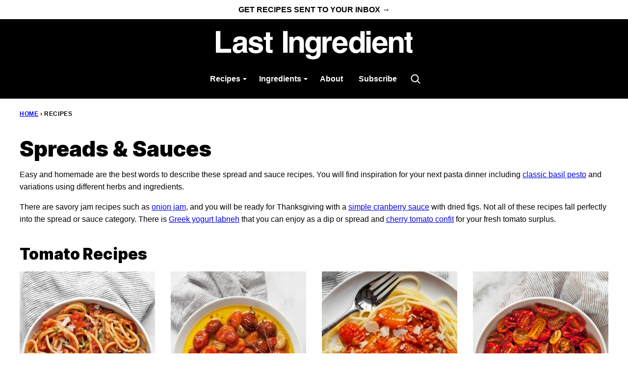

--- FILE ---
content_type: text/html; charset=UTF-8
request_url: https://www.lastingredient.com/category/spreads-sauces/
body_size: 47271
content:
<!DOCTYPE html><html lang="en-US">
<head><meta charset="UTF-8"><script>if(navigator.userAgent.match(/MSIE|Internet Explorer/i)||navigator.userAgent.match(/Trident\/7\..*?rv:11/i)){var href=document.location.href;if(!href.match(/[?&]nowprocket/)){if(href.indexOf("?")==-1){if(href.indexOf("#")==-1){document.location.href=href+"?nowprocket=1"}else{document.location.href=href.replace("#","?nowprocket=1#")}}else{if(href.indexOf("#")==-1){document.location.href=href+"&nowprocket=1"}else{document.location.href=href.replace("#","&nowprocket=1#")}}}}</script><script>(()=>{class RocketLazyLoadScripts{constructor(){this.v="2.0.4",this.userEvents=["keydown","keyup","mousedown","mouseup","mousemove","mouseover","mouseout","touchmove","touchstart","touchend","touchcancel","wheel","click","dblclick","input"],this.attributeEvents=["onblur","onclick","oncontextmenu","ondblclick","onfocus","onmousedown","onmouseenter","onmouseleave","onmousemove","onmouseout","onmouseover","onmouseup","onmousewheel","onscroll","onsubmit"]}async t(){this.i(),this.o(),/iP(ad|hone)/.test(navigator.userAgent)&&this.h(),this.u(),this.l(this),this.m(),this.k(this),this.p(this),this._(),await Promise.all([this.R(),this.L()]),this.lastBreath=Date.now(),this.S(this),this.P(),this.D(),this.O(),this.M(),await this.C(this.delayedScripts.normal),await this.C(this.delayedScripts.defer),await this.C(this.delayedScripts.async),await this.T(),await this.F(),await this.j(),await this.A(),window.dispatchEvent(new Event("rocket-allScriptsLoaded")),this.everythingLoaded=!0,this.lastTouchEnd&&await new Promise(t=>setTimeout(t,500-Date.now()+this.lastTouchEnd)),this.I(),this.H(),this.U(),this.W()}i(){this.CSPIssue=sessionStorage.getItem("rocketCSPIssue"),document.addEventListener("securitypolicyviolation",t=>{this.CSPIssue||"script-src-elem"!==t.violatedDirective||"data"!==t.blockedURI||(this.CSPIssue=!0,sessionStorage.setItem("rocketCSPIssue",!0))},{isRocket:!0})}o(){window.addEventListener("pageshow",t=>{this.persisted=t.persisted,this.realWindowLoadedFired=!0},{isRocket:!0}),window.addEventListener("pagehide",()=>{this.onFirstUserAction=null},{isRocket:!0})}h(){let t;function e(e){t=e}window.addEventListener("touchstart",e,{isRocket:!0}),window.addEventListener("touchend",function i(o){o.changedTouches[0]&&t.changedTouches[0]&&Math.abs(o.changedTouches[0].pageX-t.changedTouches[0].pageX)<10&&Math.abs(o.changedTouches[0].pageY-t.changedTouches[0].pageY)<10&&o.timeStamp-t.timeStamp<200&&(window.removeEventListener("touchstart",e,{isRocket:!0}),window.removeEventListener("touchend",i,{isRocket:!0}),"INPUT"===o.target.tagName&&"text"===o.target.type||(o.target.dispatchEvent(new TouchEvent("touchend",{target:o.target,bubbles:!0})),o.target.dispatchEvent(new MouseEvent("mouseover",{target:o.target,bubbles:!0})),o.target.dispatchEvent(new PointerEvent("click",{target:o.target,bubbles:!0,cancelable:!0,detail:1,clientX:o.changedTouches[0].clientX,clientY:o.changedTouches[0].clientY})),event.preventDefault()))},{isRocket:!0})}q(t){this.userActionTriggered||("mousemove"!==t.type||this.firstMousemoveIgnored?"keyup"===t.type||"mouseover"===t.type||"mouseout"===t.type||(this.userActionTriggered=!0,this.onFirstUserAction&&this.onFirstUserAction()):this.firstMousemoveIgnored=!0),"click"===t.type&&t.preventDefault(),t.stopPropagation(),t.stopImmediatePropagation(),"touchstart"===this.lastEvent&&"touchend"===t.type&&(this.lastTouchEnd=Date.now()),"click"===t.type&&(this.lastTouchEnd=0),this.lastEvent=t.type,t.composedPath&&t.composedPath()[0].getRootNode()instanceof ShadowRoot&&(t.rocketTarget=t.composedPath()[0]),this.savedUserEvents.push(t)}u(){this.savedUserEvents=[],this.userEventHandler=this.q.bind(this),this.userEvents.forEach(t=>window.addEventListener(t,this.userEventHandler,{passive:!1,isRocket:!0})),document.addEventListener("visibilitychange",this.userEventHandler,{isRocket:!0})}U(){this.userEvents.forEach(t=>window.removeEventListener(t,this.userEventHandler,{passive:!1,isRocket:!0})),document.removeEventListener("visibilitychange",this.userEventHandler,{isRocket:!0}),this.savedUserEvents.forEach(t=>{(t.rocketTarget||t.target).dispatchEvent(new window[t.constructor.name](t.type,t))})}m(){const t="return false",e=Array.from(this.attributeEvents,t=>"data-rocket-"+t),i="["+this.attributeEvents.join("],[")+"]",o="[data-rocket-"+this.attributeEvents.join("],[data-rocket-")+"]",s=(e,i,o)=>{o&&o!==t&&(e.setAttribute("data-rocket-"+i,o),e["rocket"+i]=new Function("event",o),e.setAttribute(i,t))};new MutationObserver(t=>{for(const n of t)"attributes"===n.type&&(n.attributeName.startsWith("data-rocket-")||this.everythingLoaded?n.attributeName.startsWith("data-rocket-")&&this.everythingLoaded&&this.N(n.target,n.attributeName.substring(12)):s(n.target,n.attributeName,n.target.getAttribute(n.attributeName))),"childList"===n.type&&n.addedNodes.forEach(t=>{if(t.nodeType===Node.ELEMENT_NODE)if(this.everythingLoaded)for(const i of[t,...t.querySelectorAll(o)])for(const t of i.getAttributeNames())e.includes(t)&&this.N(i,t.substring(12));else for(const e of[t,...t.querySelectorAll(i)])for(const t of e.getAttributeNames())this.attributeEvents.includes(t)&&s(e,t,e.getAttribute(t))})}).observe(document,{subtree:!0,childList:!0,attributeFilter:[...this.attributeEvents,...e]})}I(){this.attributeEvents.forEach(t=>{document.querySelectorAll("[data-rocket-"+t+"]").forEach(e=>{this.N(e,t)})})}N(t,e){const i=t.getAttribute("data-rocket-"+e);i&&(t.setAttribute(e,i),t.removeAttribute("data-rocket-"+e))}k(t){Object.defineProperty(HTMLElement.prototype,"onclick",{get(){return this.rocketonclick||null},set(e){this.rocketonclick=e,this.setAttribute(t.everythingLoaded?"onclick":"data-rocket-onclick","this.rocketonclick(event)")}})}S(t){function e(e,i){let o=e[i];e[i]=null,Object.defineProperty(e,i,{get:()=>o,set(s){t.everythingLoaded?o=s:e["rocket"+i]=o=s}})}e(document,"onreadystatechange"),e(window,"onload"),e(window,"onpageshow");try{Object.defineProperty(document,"readyState",{get:()=>t.rocketReadyState,set(e){t.rocketReadyState=e},configurable:!0}),document.readyState="loading"}catch(t){console.log("WPRocket DJE readyState conflict, bypassing")}}l(t){this.originalAddEventListener=EventTarget.prototype.addEventListener,this.originalRemoveEventListener=EventTarget.prototype.removeEventListener,this.savedEventListeners=[],EventTarget.prototype.addEventListener=function(e,i,o){o&&o.isRocket||!t.B(e,this)&&!t.userEvents.includes(e)||t.B(e,this)&&!t.userActionTriggered||e.startsWith("rocket-")||t.everythingLoaded?t.originalAddEventListener.call(this,e,i,o):(t.savedEventListeners.push({target:this,remove:!1,type:e,func:i,options:o}),"mouseenter"!==e&&"mouseleave"!==e||t.originalAddEventListener.call(this,e,t.savedUserEvents.push,o))},EventTarget.prototype.removeEventListener=function(e,i,o){o&&o.isRocket||!t.B(e,this)&&!t.userEvents.includes(e)||t.B(e,this)&&!t.userActionTriggered||e.startsWith("rocket-")||t.everythingLoaded?t.originalRemoveEventListener.call(this,e,i,o):t.savedEventListeners.push({target:this,remove:!0,type:e,func:i,options:o})}}J(t,e){this.savedEventListeners=this.savedEventListeners.filter(i=>{let o=i.type,s=i.target||window;return e!==o||t!==s||(this.B(o,s)&&(i.type="rocket-"+o),this.$(i),!1)})}H(){EventTarget.prototype.addEventListener=this.originalAddEventListener,EventTarget.prototype.removeEventListener=this.originalRemoveEventListener,this.savedEventListeners.forEach(t=>this.$(t))}$(t){t.remove?this.originalRemoveEventListener.call(t.target,t.type,t.func,t.options):this.originalAddEventListener.call(t.target,t.type,t.func,t.options)}p(t){let e;function i(e){return t.everythingLoaded?e:e.split(" ").map(t=>"load"===t||t.startsWith("load.")?"rocket-jquery-load":t).join(" ")}function o(o){function s(e){const s=o.fn[e];o.fn[e]=o.fn.init.prototype[e]=function(){return this[0]===window&&t.userActionTriggered&&("string"==typeof arguments[0]||arguments[0]instanceof String?arguments[0]=i(arguments[0]):"object"==typeof arguments[0]&&Object.keys(arguments[0]).forEach(t=>{const e=arguments[0][t];delete arguments[0][t],arguments[0][i(t)]=e})),s.apply(this,arguments),this}}if(o&&o.fn&&!t.allJQueries.includes(o)){const e={DOMContentLoaded:[],"rocket-DOMContentLoaded":[]};for(const t in e)document.addEventListener(t,()=>{e[t].forEach(t=>t())},{isRocket:!0});o.fn.ready=o.fn.init.prototype.ready=function(i){function s(){parseInt(o.fn.jquery)>2?setTimeout(()=>i.bind(document)(o)):i.bind(document)(o)}return"function"==typeof i&&(t.realDomReadyFired?!t.userActionTriggered||t.fauxDomReadyFired?s():e["rocket-DOMContentLoaded"].push(s):e.DOMContentLoaded.push(s)),o([])},s("on"),s("one"),s("off"),t.allJQueries.push(o)}e=o}t.allJQueries=[],o(window.jQuery),Object.defineProperty(window,"jQuery",{get:()=>e,set(t){o(t)}})}P(){const t=new Map;document.write=document.writeln=function(e){const i=document.currentScript,o=document.createRange(),s=i.parentElement;let n=t.get(i);void 0===n&&(n=i.nextSibling,t.set(i,n));const c=document.createDocumentFragment();o.setStart(c,0),c.appendChild(o.createContextualFragment(e)),s.insertBefore(c,n)}}async R(){return new Promise(t=>{this.userActionTriggered?t():this.onFirstUserAction=t})}async L(){return new Promise(t=>{document.addEventListener("DOMContentLoaded",()=>{this.realDomReadyFired=!0,t()},{isRocket:!0})})}async j(){return this.realWindowLoadedFired?Promise.resolve():new Promise(t=>{window.addEventListener("load",t,{isRocket:!0})})}M(){this.pendingScripts=[];this.scriptsMutationObserver=new MutationObserver(t=>{for(const e of t)e.addedNodes.forEach(t=>{"SCRIPT"!==t.tagName||t.noModule||t.isWPRocket||this.pendingScripts.push({script:t,promise:new Promise(e=>{const i=()=>{const i=this.pendingScripts.findIndex(e=>e.script===t);i>=0&&this.pendingScripts.splice(i,1),e()};t.addEventListener("load",i,{isRocket:!0}),t.addEventListener("error",i,{isRocket:!0}),setTimeout(i,1e3)})})})}),this.scriptsMutationObserver.observe(document,{childList:!0,subtree:!0})}async F(){await this.X(),this.pendingScripts.length?(await this.pendingScripts[0].promise,await this.F()):this.scriptsMutationObserver.disconnect()}D(){this.delayedScripts={normal:[],async:[],defer:[]},document.querySelectorAll("script[type$=rocketlazyloadscript]").forEach(t=>{t.hasAttribute("data-rocket-src")?t.hasAttribute("async")&&!1!==t.async?this.delayedScripts.async.push(t):t.hasAttribute("defer")&&!1!==t.defer||"module"===t.getAttribute("data-rocket-type")?this.delayedScripts.defer.push(t):this.delayedScripts.normal.push(t):this.delayedScripts.normal.push(t)})}async _(){await this.L();let t=[];document.querySelectorAll("script[type$=rocketlazyloadscript][data-rocket-src]").forEach(e=>{let i=e.getAttribute("data-rocket-src");if(i&&!i.startsWith("data:")){i.startsWith("//")&&(i=location.protocol+i);try{const o=new URL(i).origin;o!==location.origin&&t.push({src:o,crossOrigin:e.crossOrigin||"module"===e.getAttribute("data-rocket-type")})}catch(t){}}}),t=[...new Map(t.map(t=>[JSON.stringify(t),t])).values()],this.Y(t,"preconnect")}async G(t){if(await this.K(),!0!==t.noModule||!("noModule"in HTMLScriptElement.prototype))return new Promise(e=>{let i;function o(){(i||t).setAttribute("data-rocket-status","executed"),e()}try{if(navigator.userAgent.includes("Firefox/")||""===navigator.vendor||this.CSPIssue)i=document.createElement("script"),[...t.attributes].forEach(t=>{let e=t.nodeName;"type"!==e&&("data-rocket-type"===e&&(e="type"),"data-rocket-src"===e&&(e="src"),i.setAttribute(e,t.nodeValue))}),t.text&&(i.text=t.text),t.nonce&&(i.nonce=t.nonce),i.hasAttribute("src")?(i.addEventListener("load",o,{isRocket:!0}),i.addEventListener("error",()=>{i.setAttribute("data-rocket-status","failed-network"),e()},{isRocket:!0}),setTimeout(()=>{i.isConnected||e()},1)):(i.text=t.text,o()),i.isWPRocket=!0,t.parentNode.replaceChild(i,t);else{const i=t.getAttribute("data-rocket-type"),s=t.getAttribute("data-rocket-src");i?(t.type=i,t.removeAttribute("data-rocket-type")):t.removeAttribute("type"),t.addEventListener("load",o,{isRocket:!0}),t.addEventListener("error",i=>{this.CSPIssue&&i.target.src.startsWith("data:")?(console.log("WPRocket: CSP fallback activated"),t.removeAttribute("src"),this.G(t).then(e)):(t.setAttribute("data-rocket-status","failed-network"),e())},{isRocket:!0}),s?(t.fetchPriority="high",t.removeAttribute("data-rocket-src"),t.src=s):t.src="data:text/javascript;base64,"+window.btoa(unescape(encodeURIComponent(t.text)))}}catch(i){t.setAttribute("data-rocket-status","failed-transform"),e()}});t.setAttribute("data-rocket-status","skipped")}async C(t){const e=t.shift();return e?(e.isConnected&&await this.G(e),this.C(t)):Promise.resolve()}O(){this.Y([...this.delayedScripts.normal,...this.delayedScripts.defer,...this.delayedScripts.async],"preload")}Y(t,e){this.trash=this.trash||[];let i=!0;var o=document.createDocumentFragment();t.forEach(t=>{const s=t.getAttribute&&t.getAttribute("data-rocket-src")||t.src;if(s&&!s.startsWith("data:")){const n=document.createElement("link");n.href=s,n.rel=e,"preconnect"!==e&&(n.as="script",n.fetchPriority=i?"high":"low"),t.getAttribute&&"module"===t.getAttribute("data-rocket-type")&&(n.crossOrigin=!0),t.crossOrigin&&(n.crossOrigin=t.crossOrigin),t.integrity&&(n.integrity=t.integrity),t.nonce&&(n.nonce=t.nonce),o.appendChild(n),this.trash.push(n),i=!1}}),document.head.appendChild(o)}W(){this.trash.forEach(t=>t.remove())}async T(){try{document.readyState="interactive"}catch(t){}this.fauxDomReadyFired=!0;try{await this.K(),this.J(document,"readystatechange"),document.dispatchEvent(new Event("rocket-readystatechange")),await this.K(),document.rocketonreadystatechange&&document.rocketonreadystatechange(),await this.K(),this.J(document,"DOMContentLoaded"),document.dispatchEvent(new Event("rocket-DOMContentLoaded")),await this.K(),this.J(window,"DOMContentLoaded"),window.dispatchEvent(new Event("rocket-DOMContentLoaded"))}catch(t){console.error(t)}}async A(){try{document.readyState="complete"}catch(t){}try{await this.K(),this.J(document,"readystatechange"),document.dispatchEvent(new Event("rocket-readystatechange")),await this.K(),document.rocketonreadystatechange&&document.rocketonreadystatechange(),await this.K(),this.J(window,"load"),window.dispatchEvent(new Event("rocket-load")),await this.K(),window.rocketonload&&window.rocketonload(),await this.K(),this.allJQueries.forEach(t=>t(window).trigger("rocket-jquery-load")),await this.K(),this.J(window,"pageshow");const t=new Event("rocket-pageshow");t.persisted=this.persisted,window.dispatchEvent(t),await this.K(),window.rocketonpageshow&&window.rocketonpageshow({persisted:this.persisted})}catch(t){console.error(t)}}async K(){Date.now()-this.lastBreath>45&&(await this.X(),this.lastBreath=Date.now())}async X(){return document.hidden?new Promise(t=>setTimeout(t)):new Promise(t=>requestAnimationFrame(t))}B(t,e){return e===document&&"readystatechange"===t||(e===document&&"DOMContentLoaded"===t||(e===window&&"DOMContentLoaded"===t||(e===window&&"load"===t||e===window&&"pageshow"===t)))}static run(){(new RocketLazyLoadScripts).t()}}RocketLazyLoadScripts.run()})();</script><meta name='robots' content='index, follow, max-image-preview:large, max-snippet:-1, max-video-preview:-1' />
	<style></style>
	
	<!-- This site is optimized with the Yoast SEO plugin v26.7 - https://yoast.com/wordpress/plugins/seo/ -->
	<title>Homemade Spreads &amp; Sauces - Last Ingredient</title>
<link data-rocket-prefetch href="https://scripts.mediavine.com" rel="dns-prefetch">
<link data-rocket-prefetch href="https://www.googletagmanager.com" rel="dns-prefetch">
<style id="wpr-usedcss">img:is([sizes=auto i],[sizes^="auto," i]){contain-intrinsic-size:3000px 1500px}:root{--comment-rating-star-color:#343434}.comment-form-wprm-rating{margin-bottom:20px;margin-top:5px;text-align:left}.rtl .comment-form-wprm-rating{text-align:right}:root{--wprm-popup-font-size:16px;--wprm-popup-background:#fff;--wprm-popup-title:#000;--wprm-popup-content:#444;--wprm-popup-button-background:#5a822b;--wprm-popup-button-text:#fff}body.wprm-popup-modal-open{height:100%;left:0;overflow:hidden;position:fixed;right:0;width:100%}.wprm-popup-modal{display:none}.wprm-popup-modal.is-open{display:block}.tippy-box[data-animation=fade][data-state=hidden]{opacity:0}[data-tippy-root]{max-width:calc(100vw - 10px)}.tippy-box{background-color:#333;border-radius:4px;color:#fff;font-size:14px;line-height:1.4;outline:0;position:relative;transition-property:transform,visibility,opacity;white-space:normal}.tippy-box[data-placement^=top]>.tippy-arrow{bottom:0}.tippy-box[data-placement^=top]>.tippy-arrow:before{border-top-color:initial;border-width:8px 8px 0;bottom:-7px;left:0;transform-origin:center top}.tippy-box[data-placement^=bottom]>.tippy-arrow{top:0}.tippy-box[data-placement^=bottom]>.tippy-arrow:before{border-bottom-color:initial;border-width:0 8px 8px;left:0;top:-7px;transform-origin:center bottom}.tippy-box[data-placement^=left]>.tippy-arrow{right:0}.tippy-box[data-placement^=left]>.tippy-arrow:before{border-left-color:initial;border-width:8px 0 8px 8px;right:-7px;transform-origin:center left}.tippy-box[data-placement^=right]>.tippy-arrow{left:0}.tippy-box[data-placement^=right]>.tippy-arrow:before{border-right-color:initial;border-width:8px 8px 8px 0;left:-7px;transform-origin:center right}.tippy-box[data-inertia][data-state=visible]{transition-timing-function:cubic-bezier(.54,1.5,.38,1.11)}.tippy-arrow{color:#333;height:16px;width:16px}.tippy-arrow:before{border-color:transparent;border-style:solid;content:"";position:absolute}.tippy-content{padding:5px 9px;position:relative;z-index:1}.tippy-box[data-theme=wprm] .tippy-content p:first-child{margin-top:0}.tippy-box[data-theme=wprm] .tippy-content p:last-child{margin-bottom:0}.tippy-box[data-theme~=wprm-variable]{background-color:var(--wprm-tippy-background)}.tippy-box[data-theme~=wprm-variable][data-placement^=top]>.tippy-arrow:before{border-top-color:var(--wprm-tippy-background)}.tippy-box[data-theme~=wprm-variable][data-placement^=bottom]>.tippy-arrow:before{border-bottom-color:var(--wprm-tippy-background)}.tippy-box[data-theme~=wprm-variable][data-placement^=left]>.tippy-arrow:before{border-left-color:var(--wprm-tippy-background)}.tippy-box[data-theme~=wprm-variable][data-placement^=right]>.tippy-arrow:before{border-right-color:var(--wprm-tippy-background)}.wprm-loader{animation:1s ease-in-out infinite wprmSpin;-webkit-animation:1s ease-in-out infinite wprmSpin;border:2px solid hsla(0,0%,78%,.3);border-radius:50%;border-top-color:#444;display:inline-block;height:10px;width:10px}@keyframes wprmSpin{to{-webkit-transform:rotate(1turn)}}@-webkit-keyframes wprmSpin{to{-webkit-transform:rotate(1turn)}}.wprm-recipe-container{outline:0}.wprm-recipe{overflow:hidden;zoom:1;clear:both;text-align:left}.wprm-recipe *{box-sizing:border-box}.wprm-recipe ul{-webkit-margin-before:0;-webkit-margin-after:0;-webkit-padding-start:0;margin:0;padding:0}.wprm-recipe li{font-size:1em;margin:0 0 0 32px;padding:0}.wprm-recipe p{font-size:1em;margin:0;padding:0}.wprm-recipe li,.wprm-recipe li.wprm-recipe-instruction{list-style-position:outside}.wprm-recipe li:before{display:none}.wprm-recipe h1,.wprm-recipe h2,.wprm-recipe h3{clear:none;font-variant:normal;letter-spacing:normal;margin:0;padding:0;text-transform:none}body:not(.wprm-print) .wprm-recipe p:first-letter{color:inherit;font-family:inherit;font-size:inherit;line-height:inherit;margin:inherit;padding:inherit}.rtl .wprm-recipe{text-align:right}.rtl .wprm-recipe li{margin:0 32px 0 0}.wprm-expandable-container,.wprm-expandable-container-separated{--wprm-expandable-text-color:#333;--wprm-expandable-button-color:#fff;--wprm-expandable-border-color:#333;--wprm-expandable-border-radius:0px;--wprm-expandable-vertical-padding:5px;--wprm-expandable-horizontal-padding:5px}.wprm-expandable-container a.wprm-expandable-button,.wprm-expandable-container button.wprm-expandable-button,.wprm-expandable-container-separated a.wprm-expandable-button,.wprm-expandable-container-separated button.wprm-expandable-button{color:var(--wprm-expandable-text-color)}.wprm-expandable-container button.wprm-expandable-button,.wprm-expandable-container-separated button.wprm-expandable-button{background-color:var(--wprm-expandable-button-color);border-color:var(--wprm-expandable-border-color);border-radius:var(--wprm-expandable-border-radius);padding:var(--wprm-expandable-vertical-padding) var(--wprm-expandable-horizontal-padding)}.wprm-expandable-container-separated.wprm-expandable-expanded .wprm-expandable-button-show,.wprm-expandable-container.wprm-expandable-expanded .wprm-expandable-button-show{display:none}.wprm-expandable-separated-content-collapsed{display:none!important}.wprm-recipe-ingredients-container .wprm-recipe-ingredient-image{flex-shrink:0}.wprm-recipe-ingredients-container .wprm-recipe-ingredient-image img{vertical-align:middle}.wprm-recipe-shop-instacart-loading{cursor:wait;opacity:.5}.wprm-recipe-shop-instacart{align-items:center;border:1px solid #003d29;border-radius:23px;cursor:pointer;display:inline-flex;font-family:Instacart,system-ui,-apple-system,BlinkMacSystemFont,'Segoe UI',Roboto,Oxygen,Ubuntu,Cantarell,'Open Sans','Helvetica Neue',sans-serif;font-size:14px;height:46px;padding:0 18px}.wprm-recipe-shop-instacart>img{height:22px!important;margin:0!important;padding:0!important;width:auto!important}.wprm-recipe-shop-instacart>span{margin-left:10px}.wprm-recipe-instructions-container .wprm-recipe-instruction-media{margin:5px 0 15px;max-width:100%}:where(.wp-block-button__link){border-radius:9999px;box-shadow:none;padding:calc(.667em + 2px) calc(1.333em + 2px);text-decoration:none}:root :where(.wp-block-button .wp-block-button__link.is-style-outline),:root :where(.wp-block-button.is-style-outline>.wp-block-button__link){border:2px solid;padding:.667em 1.333em}:root :where(.wp-block-button .wp-block-button__link.is-style-outline:not(.has-text-color)),:root :where(.wp-block-button.is-style-outline>.wp-block-button__link:not(.has-text-color)){color:currentColor}:root :where(.wp-block-button .wp-block-button__link.is-style-outline:not(.has-background)),:root :where(.wp-block-button.is-style-outline>.wp-block-button__link:not(.has-background)){background-color:initial;background-image:none}:where(.wp-block-calendar table:not(.has-background) th){background:#ddd}:where(.wp-block-columns){margin-bottom:1.75em}:where(.wp-block-columns.has-background){padding:1.25em 2.375em}:where(.wp-block-post-comments input[type=submit]){border:none}:where(.wp-block-cover-image:not(.has-text-color)),:where(.wp-block-cover:not(.has-text-color)){color:#fff}:where(.wp-block-cover-image.is-light:not(.has-text-color)),:where(.wp-block-cover.is-light:not(.has-text-color)){color:#000}:root :where(.wp-block-cover h1:not(.has-text-color)),:root :where(.wp-block-cover h2:not(.has-text-color)),:root :where(.wp-block-cover h3:not(.has-text-color)),:root :where(.wp-block-cover h4:not(.has-text-color)),:root :where(.wp-block-cover h5:not(.has-text-color)),:root :where(.wp-block-cover h6:not(.has-text-color)),:root :where(.wp-block-cover p:not(.has-text-color)){color:inherit}:where(.wp-block-file){margin-bottom:1.5em}:where(.wp-block-file__button){border-radius:2em;display:inline-block;padding:.5em 1em}:where(.wp-block-file__button):is(a):active,:where(.wp-block-file__button):is(a):focus,:where(.wp-block-file__button):is(a):hover,:where(.wp-block-file__button):is(a):visited{box-shadow:none;color:#fff;opacity:.85;text-decoration:none}.wp-block-group{box-sizing:border-box}:where(.wp-block-group.wp-block-group-is-layout-constrained){position:relative}h1.has-background,h2.has-background,h3.has-background{padding:1.25em 2.375em}:root :where(.wp-block-image.is-style-rounded img,.wp-block-image .is-style-rounded img){border-radius:9999px}:where(.wp-block-latest-comments:not([style*=line-height] .wp-block-latest-comments__comment)){line-height:1.1}:where(.wp-block-latest-comments:not([style*=line-height] .wp-block-latest-comments__comment-excerpt p)){line-height:1.8}:root :where(.wp-block-latest-posts.is-grid){padding:0}:root :where(.wp-block-latest-posts.wp-block-latest-posts__list){padding-left:0}ul{box-sizing:border-box}:root :where(.wp-block-list.has-background){padding:1.25em 2.375em}:where(.wp-block-navigation.has-background .wp-block-navigation-item a:not(.wp-element-button)),:where(.wp-block-navigation.has-background .wp-block-navigation-submenu a:not(.wp-element-button)){padding:.5em 1em}:where(.wp-block-navigation .wp-block-navigation__submenu-container .wp-block-navigation-item a:not(.wp-element-button)),:where(.wp-block-navigation .wp-block-navigation__submenu-container .wp-block-navigation-submenu a:not(.wp-element-button)),:where(.wp-block-navigation .wp-block-navigation__submenu-container .wp-block-navigation-submenu button.wp-block-navigation-item__content),:where(.wp-block-navigation .wp-block-navigation__submenu-container .wp-block-pages-list__item button.wp-block-navigation-item__content){padding:.5em 1em}:root :where(p.has-background){padding:1.25em 2.375em}:where(p.has-text-color:not(.has-link-color)) a{color:inherit}:where(.wp-block-post-comments-form) input:not([type=submit]),:where(.wp-block-post-comments-form) textarea{border:1px solid #949494;font-family:inherit;font-size:1em}:where(.wp-block-post-comments-form) input:where(:not([type=submit]):not([type=checkbox])),:where(.wp-block-post-comments-form) textarea{padding:calc(.667em + 2px)}:where(.wp-block-post-excerpt){box-sizing:border-box;margin-bottom:var(--wp--style--block-gap);margin-top:var(--wp--style--block-gap)}:where(.wp-block-preformatted.has-background){padding:1.25em 2.375em}.wp-block-search__button{margin-left:10px;word-break:normal}.wp-block-search__button.has-icon{line-height:0}.wp-block-search__button svg{height:1.25em;min-height:24px;min-width:24px;width:1.25em;fill:currentColor;vertical-align:text-bottom}:where(.wp-block-search__button){border:1px solid #ccc;padding:6px 10px}.wp-block-search__inside-wrapper{display:flex;flex:auto;flex-wrap:nowrap;max-width:100%}.wp-block-search__label{width:100%}.wp-block-search__input{appearance:none;border:1px solid #949494;flex-grow:1;margin-left:0;margin-right:0;min-width:3rem;padding:8px;text-decoration:unset!important}:where(.wp-block-search__input){font-family:inherit;font-size:inherit;font-style:inherit;font-weight:inherit;letter-spacing:inherit;line-height:inherit;text-transform:inherit}:where(.wp-block-search__button-inside .wp-block-search__inside-wrapper){border:1px solid #949494;box-sizing:border-box;padding:4px}:where(.wp-block-search__button-inside .wp-block-search__inside-wrapper) .wp-block-search__input{border:none;border-radius:0;padding:0 4px}:where(.wp-block-search__button-inside .wp-block-search__inside-wrapper) .wp-block-search__input:focus{outline:0}:where(.wp-block-search__button-inside .wp-block-search__inside-wrapper) :where(.wp-block-search__button){padding:4px 8px}:root :where(.wp-block-separator.is-style-dots){height:auto;line-height:1;text-align:center}:root :where(.wp-block-separator.is-style-dots):before{color:currentColor;content:"···";font-family:serif;font-size:1.5em;letter-spacing:2em;padding-left:2em}:root :where(.wp-block-site-logo.is-style-rounded){border-radius:9999px}:where(.wp-block-social-links:not(.is-style-logos-only)) .wp-social-link{background-color:#f0f0f0;color:#444}:where(.wp-block-social-links:not(.is-style-logos-only)) .wp-social-link-amazon{background-color:#f90;color:#fff}:where(.wp-block-social-links:not(.is-style-logos-only)) .wp-social-link-bandcamp{background-color:#1ea0c3;color:#fff}:where(.wp-block-social-links:not(.is-style-logos-only)) .wp-social-link-behance{background-color:#0757fe;color:#fff}:where(.wp-block-social-links:not(.is-style-logos-only)) .wp-social-link-bluesky{background-color:#0a7aff;color:#fff}:where(.wp-block-social-links:not(.is-style-logos-only)) .wp-social-link-codepen{background-color:#1e1f26;color:#fff}:where(.wp-block-social-links:not(.is-style-logos-only)) .wp-social-link-deviantart{background-color:#02e49b;color:#fff}:where(.wp-block-social-links:not(.is-style-logos-only)) .wp-social-link-discord{background-color:#5865f2;color:#fff}:where(.wp-block-social-links:not(.is-style-logos-only)) .wp-social-link-dribbble{background-color:#e94c89;color:#fff}:where(.wp-block-social-links:not(.is-style-logos-only)) .wp-social-link-dropbox{background-color:#4280ff;color:#fff}:where(.wp-block-social-links:not(.is-style-logos-only)) .wp-social-link-etsy{background-color:#f45800;color:#fff}:where(.wp-block-social-links:not(.is-style-logos-only)) .wp-social-link-facebook{background-color:#0866ff;color:#fff}:where(.wp-block-social-links:not(.is-style-logos-only)) .wp-social-link-fivehundredpx{background-color:#000;color:#fff}:where(.wp-block-social-links:not(.is-style-logos-only)) .wp-social-link-flickr{background-color:#0461dd;color:#fff}:where(.wp-block-social-links:not(.is-style-logos-only)) .wp-social-link-foursquare{background-color:#e65678;color:#fff}:where(.wp-block-social-links:not(.is-style-logos-only)) .wp-social-link-github{background-color:#24292d;color:#fff}:where(.wp-block-social-links:not(.is-style-logos-only)) .wp-social-link-goodreads{background-color:#eceadd;color:#382110}:where(.wp-block-social-links:not(.is-style-logos-only)) .wp-social-link-google{background-color:#ea4434;color:#fff}:where(.wp-block-social-links:not(.is-style-logos-only)) .wp-social-link-gravatar{background-color:#1d4fc4;color:#fff}:where(.wp-block-social-links:not(.is-style-logos-only)) .wp-social-link-instagram{background-color:#f00075;color:#fff}:where(.wp-block-social-links:not(.is-style-logos-only)) .wp-social-link-lastfm{background-color:#e21b24;color:#fff}:where(.wp-block-social-links:not(.is-style-logos-only)) .wp-social-link-linkedin{background-color:#0d66c2;color:#fff}:where(.wp-block-social-links:not(.is-style-logos-only)) .wp-social-link-mastodon{background-color:#3288d4;color:#fff}:where(.wp-block-social-links:not(.is-style-logos-only)) .wp-social-link-medium{background-color:#000;color:#fff}:where(.wp-block-social-links:not(.is-style-logos-only)) .wp-social-link-meetup{background-color:#f6405f;color:#fff}:where(.wp-block-social-links:not(.is-style-logos-only)) .wp-social-link-patreon{background-color:#000;color:#fff}:where(.wp-block-social-links:not(.is-style-logos-only)) .wp-social-link-pinterest{background-color:#e60122;color:#fff}:where(.wp-block-social-links:not(.is-style-logos-only)) .wp-social-link-pocket{background-color:#ef4155;color:#fff}:where(.wp-block-social-links:not(.is-style-logos-only)) .wp-social-link-reddit{background-color:#ff4500;color:#fff}:where(.wp-block-social-links:not(.is-style-logos-only)) .wp-social-link-skype{background-color:#0478d7;color:#fff}:where(.wp-block-social-links:not(.is-style-logos-only)) .wp-social-link-snapchat{background-color:#fefc00;color:#fff;stroke:#000}:where(.wp-block-social-links:not(.is-style-logos-only)) .wp-social-link-soundcloud{background-color:#ff5600;color:#fff}:where(.wp-block-social-links:not(.is-style-logos-only)) .wp-social-link-spotify{background-color:#1bd760;color:#fff}:where(.wp-block-social-links:not(.is-style-logos-only)) .wp-social-link-telegram{background-color:#2aabee;color:#fff}:where(.wp-block-social-links:not(.is-style-logos-only)) .wp-social-link-threads{background-color:#000;color:#fff}:where(.wp-block-social-links:not(.is-style-logos-only)) .wp-social-link-tiktok{background-color:#000;color:#fff}:where(.wp-block-social-links:not(.is-style-logos-only)) .wp-social-link-tumblr{background-color:#011835;color:#fff}:where(.wp-block-social-links:not(.is-style-logos-only)) .wp-social-link-twitch{background-color:#6440a4;color:#fff}:where(.wp-block-social-links:not(.is-style-logos-only)) .wp-social-link-twitter{background-color:#1da1f2;color:#fff}:where(.wp-block-social-links:not(.is-style-logos-only)) .wp-social-link-vimeo{background-color:#1eb7ea;color:#fff}:where(.wp-block-social-links:not(.is-style-logos-only)) .wp-social-link-vk{background-color:#4680c2;color:#fff}:where(.wp-block-social-links:not(.is-style-logos-only)) .wp-social-link-wordpress{background-color:#3499cd;color:#fff}:where(.wp-block-social-links:not(.is-style-logos-only)) .wp-social-link-whatsapp{background-color:#25d366;color:#fff}:where(.wp-block-social-links:not(.is-style-logos-only)) .wp-social-link-x{background-color:#000;color:#fff}:where(.wp-block-social-links:not(.is-style-logos-only)) .wp-social-link-yelp{background-color:#d32422;color:#fff}:where(.wp-block-social-links:not(.is-style-logos-only)) .wp-social-link-youtube{background-color:red;color:#fff}:where(.wp-block-social-links.is-style-logos-only) .wp-social-link{background:0 0}:where(.wp-block-social-links.is-style-logos-only) .wp-social-link svg{height:1.25em;width:1.25em}:where(.wp-block-social-links.is-style-logos-only) .wp-social-link-amazon{color:#f90}:where(.wp-block-social-links.is-style-logos-only) .wp-social-link-bandcamp{color:#1ea0c3}:where(.wp-block-social-links.is-style-logos-only) .wp-social-link-behance{color:#0757fe}:where(.wp-block-social-links.is-style-logos-only) .wp-social-link-bluesky{color:#0a7aff}:where(.wp-block-social-links.is-style-logos-only) .wp-social-link-codepen{color:#1e1f26}:where(.wp-block-social-links.is-style-logos-only) .wp-social-link-deviantart{color:#02e49b}:where(.wp-block-social-links.is-style-logos-only) .wp-social-link-discord{color:#5865f2}:where(.wp-block-social-links.is-style-logos-only) .wp-social-link-dribbble{color:#e94c89}:where(.wp-block-social-links.is-style-logos-only) .wp-social-link-dropbox{color:#4280ff}:where(.wp-block-social-links.is-style-logos-only) .wp-social-link-etsy{color:#f45800}:where(.wp-block-social-links.is-style-logos-only) .wp-social-link-facebook{color:#0866ff}:where(.wp-block-social-links.is-style-logos-only) .wp-social-link-fivehundredpx{color:#000}:where(.wp-block-social-links.is-style-logos-only) .wp-social-link-flickr{color:#0461dd}:where(.wp-block-social-links.is-style-logos-only) .wp-social-link-foursquare{color:#e65678}:where(.wp-block-social-links.is-style-logos-only) .wp-social-link-github{color:#24292d}:where(.wp-block-social-links.is-style-logos-only) .wp-social-link-goodreads{color:#382110}:where(.wp-block-social-links.is-style-logos-only) .wp-social-link-google{color:#ea4434}:where(.wp-block-social-links.is-style-logos-only) .wp-social-link-gravatar{color:#1d4fc4}:where(.wp-block-social-links.is-style-logos-only) .wp-social-link-instagram{color:#f00075}:where(.wp-block-social-links.is-style-logos-only) .wp-social-link-lastfm{color:#e21b24}:where(.wp-block-social-links.is-style-logos-only) .wp-social-link-linkedin{color:#0d66c2}:where(.wp-block-social-links.is-style-logos-only) .wp-social-link-mastodon{color:#3288d4}:where(.wp-block-social-links.is-style-logos-only) .wp-social-link-medium{color:#000}:where(.wp-block-social-links.is-style-logos-only) .wp-social-link-meetup{color:#f6405f}:where(.wp-block-social-links.is-style-logos-only) .wp-social-link-patreon{color:#000}:where(.wp-block-social-links.is-style-logos-only) .wp-social-link-pinterest{color:#e60122}:where(.wp-block-social-links.is-style-logos-only) .wp-social-link-pocket{color:#ef4155}:where(.wp-block-social-links.is-style-logos-only) .wp-social-link-reddit{color:#ff4500}:where(.wp-block-social-links.is-style-logos-only) .wp-social-link-skype{color:#0478d7}:where(.wp-block-social-links.is-style-logos-only) .wp-social-link-snapchat{color:#fff;stroke:#000}:where(.wp-block-social-links.is-style-logos-only) .wp-social-link-soundcloud{color:#ff5600}:where(.wp-block-social-links.is-style-logos-only) .wp-social-link-spotify{color:#1bd760}:where(.wp-block-social-links.is-style-logos-only) .wp-social-link-telegram{color:#2aabee}:where(.wp-block-social-links.is-style-logos-only) .wp-social-link-threads{color:#000}:where(.wp-block-social-links.is-style-logos-only) .wp-social-link-tiktok{color:#000}:where(.wp-block-social-links.is-style-logos-only) .wp-social-link-tumblr{color:#011835}:where(.wp-block-social-links.is-style-logos-only) .wp-social-link-twitch{color:#6440a4}:where(.wp-block-social-links.is-style-logos-only) .wp-social-link-twitter{color:#1da1f2}:where(.wp-block-social-links.is-style-logos-only) .wp-social-link-vimeo{color:#1eb7ea}:where(.wp-block-social-links.is-style-logos-only) .wp-social-link-vk{color:#4680c2}:where(.wp-block-social-links.is-style-logos-only) .wp-social-link-whatsapp{color:#25d366}:where(.wp-block-social-links.is-style-logos-only) .wp-social-link-wordpress{color:#3499cd}:where(.wp-block-social-links.is-style-logos-only) .wp-social-link-x{color:#000}:where(.wp-block-social-links.is-style-logos-only) .wp-social-link-yelp{color:#d32422}:where(.wp-block-social-links.is-style-logos-only) .wp-social-link-youtube{color:red}:root :where(.wp-block-social-links .wp-social-link a){padding:.25em}:root :where(.wp-block-social-links.is-style-logos-only .wp-social-link a){padding:0}:root :where(.wp-block-social-links.is-style-pill-shape .wp-social-link a){padding-left:.6666666667em;padding-right:.6666666667em}:root :where(.wp-block-tag-cloud.is-style-outline){display:flex;flex-wrap:wrap;gap:1ch}:root :where(.wp-block-tag-cloud.is-style-outline a){border:1px solid;font-size:unset!important;margin-right:0;padding:1ch 2ch;text-decoration:none!important}:root :where(.wp-block-table-of-contents){box-sizing:border-box}:where(.wp-block-term-description){box-sizing:border-box;margin-bottom:var(--wp--style--block-gap);margin-top:var(--wp--style--block-gap)}:where(pre.wp-block-verse){font-family:inherit}.entry-content{counter-reset:footnotes}.wp-element-button{cursor:pointer}:root{--wp--preset--font-size--normal:16px;--wp--preset--font-size--huge:42px}.screen-reader-text{border:0;clip-path:inset(50%);height:1px;margin:-1px;overflow:hidden;padding:0;position:absolute;width:1px;word-wrap:normal!important}.screen-reader-text:focus{background-color:#ddd;clip-path:none;color:#444;display:block;font-size:1em;height:auto;left:5px;line-height:normal;padding:15px 23px 14px;text-decoration:none;top:5px;width:auto;z-index:100000}html :where(.has-border-color){border-style:solid}html :where([style*=border-top-color]){border-top-style:solid}html :where([style*=border-right-color]){border-right-style:solid}html :where([style*=border-bottom-color]){border-bottom-style:solid}html :where([style*=border-left-color]){border-left-style:solid}html :where([style*=border-width]){border-style:solid}html :where([style*=border-top-width]){border-top-style:solid}html :where([style*=border-right-width]){border-right-style:solid}html :where([style*=border-bottom-width]){border-bottom-style:solid}html :where([style*=border-left-width]){border-left-style:solid}html :where(img[class*=wp-image-]){height:auto;max-width:100%}:where(figure){margin:0 0 1em}html :where(.is-position-sticky){--wp-admin--admin-bar--position-offset:var(--wp-admin--admin-bar--height,0px)}@media screen and (max-width:600px){html :where(.is-position-sticky){--wp-admin--admin-bar--position-offset:0px}}.block-seen-in__title{font-size:var(--wp--preset--font-size--x-large);font-weight:700;text-align:center;margin:0 0 24px}.block-seen-in__wrap{display:flex;flex-wrap:wrap;align-items:center;justify-content:center;column-gap:20px;row-gap:16px}.block-seen-in__wrap img{width:100px;height:48px;object-fit:contain}.block-area-sidebar .block-seen-in__wrap{gap:16px}@media only screen and (min-width:768px){.block-seen-in__wrap{column-gap:36px}}.post-summary{overflow:hidden}@supports(aspect-ratio:0.75){.post-summary__image img{aspect-ratio:0.75;object-fit:cover}}.post-summary__content{padding:12px 0 0}.post-summary .post-summary__content>*{margin:0}.post-summary .post-summary__content>*+*{margin-top:8px}.post-summary__title{font-size:var(--wp--preset--font-size--large);font-family:var(--wp--preset--font-family--system-sans-serif);font-weight:700}.post-summary__title a{text-decoration:none}.post-summary__image img{width:100%}.block-post-listing header{display:flex;justify-content:space-between;align-items:center;gap:8px 40px}.block-post-listing__title{flex-basis:0;flex-grow:1}.block-post-listing footer{text-align:right;margin-top:var(--wp--style--block-gap)}@media only screen and (min-width:601px){.block-post-listing footer{display:none}}.block-post-listing__inner{display:grid;grid-template-columns:repeat(var(--cwp-columns,1),1fr);column-gap:8px;row-gap:16px}@media (max-width:600px){.layout-4up-grid{--cwp-columns:2}.post-summary.m-list{display:grid;grid-template-columns:138px 1fr}.post-summary.m-list .post-summary__content{padding:12px}}@media (min-width:601px){.block-post-listing__inner{column-gap:32px;row-gap:32px}.block-area-sidebar .block-post-listing__inner{column-gap:8px;row-gap:16px}.layout-3up-list{--cwp-columns:3}.layout-4up-grid{--cwp-columns:4}}ul.social-links{padding-left:0;display:flex}ul.social-links li{list-style-type:none}ul.social-links a{width:44px;height:44px;display:flex;align-items:center;justify-content:center;text-decoration:none;color:var(--wp--preset--color--foreground);fill:currentColor}ul.social-links svg{width:20px;height:20px}ul.social-links a:is(:focus,:hover){color:var(--wp--custom--color--neutral-500)}.wprm-cook-mode{font-size:var(--wprm-cook-mode-font-size)}.wprm-cook-mode{display:flex;flex-direction:column;height:100%;min-height:0}.wprm-cook-mode .wprm-cook-mode-screen-cooking .wprm-cook-mode-instructions-container{flex:1;overflow-y:auto;-webkit-overflow-scrolling:touch;padding:0}.wprm-cook-mode .wprm-cook-mode-screen-cooking .wprm-cook-mode-instruction-step{display:flex;flex-direction:column;height:100%;min-height:0}.wprm-cook-mode-instructions-container{touch-action:pan-y;-webkit-overflow-scrolling:touch}.wprm-cook-mode .wprm-cook-mode-screen-thank-you{align-items:center;display:flex;justify-content:center;padding:40px 20px}#wprm-timer-container{align-items:center;background-color:#000;bottom:0;color:#fff;display:flex;font-family:monospace,sans-serif;font-size:24px;height:50px;left:0;line-height:50px;position:fixed;right:0;z-index:2147483647}#wprm-timer-container .wprm-timer-icon{cursor:pointer;padding:0 10px}#wprm-timer-container .wprm-timer-icon svg{display:table-cell;height:24px;vertical-align:middle;width:24px}#wprm-timer-container span{flex-shrink:0}#wprm-timer-container span#wprm-timer-bar-container{flex:1;padding:0 10px 0 15px}#wprm-timer-container span#wprm-timer-bar-container #wprm-timer-bar{border:3px solid #fff;display:block;height:24px;width:100%}#wprm-timer-container span#wprm-timer-bar-container #wprm-timer-bar #wprm-timer-bar-elapsed{background-color:#fff;border:0;display:block;height:100%;width:0}#wprm-timer-container.wprm-timer-finished{animation:1s linear infinite wprmtimerblink}@keyframes wprmtimerblink{50%{opacity:.5}}.wprm-popup-modal-user-rating #wprm-user-ratings-modal-message{display:none}.wprm-popup-modal-user-rating .wprm-user-ratings-modal-recipe-name{margin:5px auto;max-width:350px;text-align:center}.wprm-popup-modal-user-rating .wprm-user-ratings-modal-stars-container{margin-bottom:5px;text-align:center}.wprm-popup-modal-user-rating .wprm-user-rating-modal-comment-suggestions-container{display:none}.wprm-popup-modal-user-rating .wprm-user-rating-modal-comment-suggestions-container .wprm-user-rating-modal-comment-suggestion{border:1px dashed var(--wprm-popup-button-background);border-radius:5px;cursor:pointer;font-size:.8em;font-weight:700;margin:5px;padding:5px 10px}.wprm-popup-modal-user-rating .wprm-user-rating-modal-comment-suggestions-container .wprm-user-rating-modal-comment-suggestion:hover{border-style:solid}.wprm-popup-modal-user-rating input,.wprm-popup-modal-user-rating textarea{box-sizing:border-box}.wprm-popup-modal-user-rating textarea{border:1px solid #cecece;border-radius:4px;display:block;font-family:inherit;font-size:.9em;line-height:1.5;margin:0;min-height:75px;padding:10px;resize:vertical;width:100%}.wprm-popup-modal-user-rating textarea:focus::placeholder{color:transparent}.wprm-popup-modal-user-rating button{margin-right:5px}.wprm-popup-modal-user-rating button:disabled,.wprm-popup-modal-user-rating button[disabled]{cursor:not-allowed;opacity:.5}.wprm-popup-modal-user-rating #wprm-user-rating-modal-errors{color:#8b0000;display:inline-block;font-size:.8em}.wprm-popup-modal-user-rating #wprm-user-rating-modal-errors div,.wprm-popup-modal-user-rating #wprm-user-rating-modal-waiting{display:none}fieldset.wprm-user-ratings-modal-stars{background:0 0;border:0;display:inline-block;margin:0;padding:0;position:relative}fieldset.wprm-user-ratings-modal-stars legend{left:0;opacity:0;position:absolute}fieldset.wprm-user-ratings-modal-stars br{display:none}fieldset.wprm-user-ratings-modal-stars input[type=radio]{border:0;cursor:pointer;float:left;height:16px;margin:0!important;min-height:0;min-width:0;opacity:0;padding:0!important;width:16px}fieldset.wprm-user-ratings-modal-stars input[type=radio]:first-child{margin-left:-16px}fieldset.wprm-user-ratings-modal-stars span{font-size:0;height:16px;left:0;opacity:0;pointer-events:none;position:absolute;top:0;width:80px}fieldset.wprm-user-ratings-modal-stars span svg{height:100%!important;width:100%!important}fieldset.wprm-user-ratings-modal-stars input:checked+span,fieldset.wprm-user-ratings-modal-stars input:hover+span{opacity:1}fieldset.wprm-user-ratings-modal-stars input:hover+span~span{display:none}.rtl fieldset.wprm-user-ratings-modal-stars span{left:inherit;right:0}.rtl fieldset.wprm-user-ratings-modal-stars span svg{transform:scaleX(-1)}@supports(-webkit-touch-callout:none){.wprm-popup-modal-user-rating textarea{font-size:16px}}.wprm-recipe-advanced-servings-container{align-items:center;display:flex;flex-wrap:wrap;margin:5px 0}.wprm-recipe-advanced-servings-container .wprm-recipe-advanced-servings-input-unit{margin-left:3px}.wprm-recipe-advanced-servings-container .wprm-recipe-advanced-servings-input-shape{margin-left:5px}.wprm-recipe-equipment-container,.wprm-recipe-ingredients-container,.wprm-recipe-instructions-container{counter-reset:wprm-advanced-list-counter}:root{--wprm-list-checkbox-size:18px;--wprm-list-checkbox-left-position:0px;--wprm-list-checkbox-top-position:0px;--wprm-list-checkbox-background:#fff;--wprm-list-checkbox-borderwidth:1px;--wprm-list-checkbox-border-style:solid;--wprm-list-checkbox-border-color:inherit;--wprm-list-checkbox-border-radius:0px;--wprm-list-checkbox-check-width:2px;--wprm-list-checkbox-check-color:inherit}.wprm-checkbox-container{margin-left:-16px}.rtl .wprm-checkbox-container{margin-left:0;margin-right:-16px}.wprm-checkbox-container input[type=checkbox]{margin:0!important;opacity:0;width:16px!important}.wprm-checkbox-container label:after,.wprm-checkbox-container label:before{content:"";display:inline-block;position:absolute}.rtl .wprm-checkbox-container label:after{right:calc(var(--wprm-list-checkbox-left-position) + var(--wprm-list-checkbox-size)/ 4)}.wprm-checkbox-container label:before{background-color:var(--wprm-list-checkbox-background);border-color:var(--wprm-list-checkbox-border-color);border-radius:var(--wprm-list-checkbox-border-radius);border-style:var(--wprm-list-checkbox-border-style);border-width:var(--wprm-list-checkbox-borderwidth);height:var(--wprm-list-checkbox-size);left:var(--wprm-list-checkbox-left-position);top:var(--wprm-list-checkbox-top-position);width:var(--wprm-list-checkbox-size)}.wprm-checkbox-container label:after{border-bottom:var(--wprm-list-checkbox-check-width) solid;border-left:var(--wprm-list-checkbox-check-width) solid;border-color:var(--wprm-list-checkbox-check-color);height:calc(var(--wprm-list-checkbox-size)/4);left:calc(var(--wprm-list-checkbox-left-position) + var(--wprm-list-checkbox-size)/ 4);top:calc(var(--wprm-list-checkbox-top-position) + var(--wprm-list-checkbox-size)/ 4);transform:rotate(-45deg);width:calc(var(--wprm-list-checkbox-size)/2)}.wprm-checkbox-container input[type=checkbox]+label:after{content:none}.wprm-checkbox-container input[type=checkbox]:checked+label:after{content:""}.wprm-checkbox-container input[type=checkbox]:focus+label:before{outline:#3b99fc auto 5px}.wprm-recipe-equipment li{position:relative}.wprm-recipe-equipment li .wprm-checkbox-container{display:inline-block;left:-32px;line-height:.9em;position:absolute;top:.25em}.wprm-recipe-equipment li.wprm-checkbox-is-checked{text-decoration:line-through}.rtl .wprm-recipe-equipment li .wprm-checkbox-container{left:inherit;right:-32px}.wprm-list-checkbox-container:before{display:none!important}.wprm-list-checkbox-container.wprm-list-checkbox-checked{text-decoration:line-through}.wprm-list-checkbox-container .wprm-list-checkbox:hover{cursor:pointer}.no-js .wprm-private-notes-container,.no-js .wprm-recipe-private-notes-header{display:none}.wprm-private-notes-container:not(.wprm-private-notes-container-disabled){cursor:pointer}.wprm-private-notes-container .wprm-private-notes-user{display:none}.wprm-private-notes-container.wprm-private-notes-has-notes .wprm-private-notes-user{display:block}.wprm-private-notes-container.wprm-private-notes-editing .wprm-private-notes-user{display:none}.wprm-private-notes-container .wprm-private-notes-user{white-space:pre-wrap}.wprm-print .wprm-private-notes-container{cursor:default}.wprm-print .wprm-private-notes-container .wprm-private-notes-user{display:block!important}input[type=number].wprm-recipe-servings{display:inline;margin:0;padding:5px;width:60px}.wprm-recipe-servings-text-buttons-container{display:inline-flex}.wprm-recipe-servings-text-buttons-container input[type=text].wprm-recipe-servings{border-radius:0!important;display:inline;margin:0;outline:0;padding:0;text-align:center;vertical-align:top;width:40px}.wprm-recipe-servings-text-buttons-container .wprm-recipe-servings-change,.wprm-recipe-servings-text-buttons-container input[type=text].wprm-recipe-servings{border:1px solid #333;font-size:16px;height:30px;user-select:none}.wprm-recipe-servings-text-buttons-container .wprm-recipe-servings-change{background:#333;border-radius:3px;color:#fff;cursor:pointer;display:inline-block;line-height:26px;text-align:center;width:20px}.wprm-recipe-servings-text-buttons-container .wprm-recipe-servings-change:active{font-weight:700}.wprm-recipe-servings-text-buttons-container .wprm-recipe-servings-change.wprm-recipe-servings-decrement{border-bottom-right-radius:0!important;border-right:none;border-top-right-radius:0!important}.wprm-recipe-servings-text-buttons-container .wprm-recipe-servings-change.wprm-recipe-servings-increment{border-bottom-left-radius:0!important;border-left:none;border-top-left-radius:0!important}input[type=range].wprm-recipe-servings-slider{-webkit-appearance:none;background:0 0;border:0;margin:0;min-width:150px;width:100%}input[type=range].wprm-recipe-servings-slider:focus{outline:0}input[type=range].wprm-recipe-servings-slider::-webkit-slider-runnable-track{background:#aaa;border:.5px solid #010101;border-radius:1.3px;box-shadow:.5px .5px 1px #000,0 0 .5px #0d0d0d;cursor:pointer;height:9.2px;width:100%}input[type=range].wprm-recipe-servings-slider::-webkit-slider-thumb{-webkit-appearance:none;background:#fff;border:.7px solid #000;border-radius:3px;box-shadow:1px 1px 1px #000,0 0 1px #0d0d0d;cursor:pointer;height:22px;margin-top:-6.9px;width:10px}input[type=range].wprm-recipe-servings-slider:focus::-webkit-slider-runnable-track{background:#bcbcbc}input[type=range].wprm-recipe-servings-slider::-moz-range-track{background:#aaa;border:.5px solid #010101;border-radius:1.3px;box-shadow:.5px .5px 1px #000,0 0 .5px #0d0d0d;cursor:pointer;height:9.2px;width:100%}input[type=range].wprm-recipe-servings-slider::-moz-range-thumb{background:#fff;border:.7px solid #000;border-radius:3px;box-shadow:1px 1px 1px #000,0 0 1px #0d0d0d;cursor:pointer;height:22px;width:10px}input[type=range].wprm-recipe-servings-slider::-ms-track{background:0 0;border-color:transparent;color:transparent;cursor:pointer;height:9.2px;width:100%}input[type=range].wprm-recipe-servings-slider::-ms-fill-lower{background:#989898;border:.5px solid #010101;border-radius:2.6px;box-shadow:.5px .5px 1px #000,0 0 .5px #0d0d0d}input[type=range].wprm-recipe-servings-slider::-ms-fill-upper{background:#aaa;border:.5px solid #010101;border-radius:2.6px;box-shadow:.5px .5px 1px #000,0 0 .5px #0d0d0d}input[type=range].wprm-recipe-servings-slider::-ms-thumb{background:#fff;border:.7px solid #000;border-radius:3px;box-shadow:1px 1px 1px #000,0 0 1px #0d0d0d;cursor:pointer;height:22px;height:9.2px;width:10px}input[type=range].wprm-recipe-servings-slider:focus::-ms-fill-lower{background:#aaa}input[type=range].wprm-recipe-servings-slider:focus::-ms-fill-upper{background:#bcbcbc}.wprm-recipe-share-options-popup-container{display:none!important}:root{--wp--preset--aspect-ratio--square:1;--wp--preset--aspect-ratio--4-3:4/3;--wp--preset--aspect-ratio--3-4:3/4;--wp--preset--aspect-ratio--3-2:3/2;--wp--preset--aspect-ratio--2-3:2/3;--wp--preset--aspect-ratio--16-9:16/9;--wp--preset--aspect-ratio--9-16:9/16;--wp--preset--color--black:#000000;--wp--preset--color--cyan-bluish-gray:#abb8c3;--wp--preset--color--white:#ffffff;--wp--preset--color--pale-pink:#f78da7;--wp--preset--color--vivid-red:#cf2e2e;--wp--preset--color--luminous-vivid-orange:#ff6900;--wp--preset--color--luminous-vivid-amber:#fcb900;--wp--preset--color--light-green-cyan:#7bdcb5;--wp--preset--color--vivid-green-cyan:#00d084;--wp--preset--color--pale-cyan-blue:#8ed1fc;--wp--preset--color--vivid-cyan-blue:#0693e3;--wp--preset--color--vivid-purple:#9b51e0;--wp--preset--color--foreground:#000000;--wp--preset--color--background:#ffffff;--wp--preset--color--primary:#f6f6f6;--wp--preset--gradient--vivid-cyan-blue-to-vivid-purple:linear-gradient(135deg,rgba(6, 147, 227, 1) 0%,rgb(155, 81, 224) 100%);--wp--preset--gradient--light-green-cyan-to-vivid-green-cyan:linear-gradient(135deg,rgb(122, 220, 180) 0%,rgb(0, 208, 130) 100%);--wp--preset--gradient--luminous-vivid-amber-to-luminous-vivid-orange:linear-gradient(135deg,rgba(252, 185, 0, 1) 0%,rgba(255, 105, 0, 1) 100%);--wp--preset--gradient--luminous-vivid-orange-to-vivid-red:linear-gradient(135deg,rgba(255, 105, 0, 1) 0%,rgb(207, 46, 46) 100%);--wp--preset--gradient--very-light-gray-to-cyan-bluish-gray:linear-gradient(135deg,rgb(238, 238, 238) 0%,rgb(169, 184, 195) 100%);--wp--preset--gradient--cool-to-warm-spectrum:linear-gradient(135deg,rgb(74, 234, 220) 0%,rgb(151, 120, 209) 20%,rgb(207, 42, 186) 40%,rgb(238, 44, 130) 60%,rgb(251, 105, 98) 80%,rgb(254, 248, 76) 100%);--wp--preset--gradient--blush-light-purple:linear-gradient(135deg,rgb(255, 206, 236) 0%,rgb(152, 150, 240) 100%);--wp--preset--gradient--blush-bordeaux:linear-gradient(135deg,rgb(254, 205, 165) 0%,rgb(254, 45, 45) 50%,rgb(107, 0, 62) 100%);--wp--preset--gradient--luminous-dusk:linear-gradient(135deg,rgb(255, 203, 112) 0%,rgb(199, 81, 192) 50%,rgb(65, 88, 208) 100%);--wp--preset--gradient--pale-ocean:linear-gradient(135deg,rgb(255, 245, 203) 0%,rgb(182, 227, 212) 50%,rgb(51, 167, 181) 100%);--wp--preset--gradient--electric-grass:linear-gradient(135deg,rgb(202, 248, 128) 0%,rgb(113, 206, 126) 100%);--wp--preset--gradient--midnight:linear-gradient(135deg,rgb(2, 3, 129) 0%,rgb(40, 116, 252) 100%);--wp--preset--font-size--small:1rem;--wp--preset--font-size--medium:1.125rem;--wp--preset--font-size--large:1.25rem;--wp--preset--font-size--x-large:clamp(1.5rem, 2.8vw, 1.75rem);--wp--preset--font-size--gargantuan:clamp(2.75rem, 5.2vw, 3.25rem);--wp--preset--font-size--colossal:clamp(2.5rem, 4.8vw, 3rem);--wp--preset--font-size--gigantic:clamp(2.125rem, 4.4vw, 2.75rem);--wp--preset--font-size--jumbo:clamp(2rem, 4vw, 2.5rem);--wp--preset--font-size--huge:clamp(1.875rem, 3.6vw, 2.25rem);--wp--preset--font-size--big:clamp(1.75rem, 3.2vw, 2rem);--wp--preset--font-size--tiny:0.875rem;--wp--preset--font-size--min:0.75rem;--wp--preset--font-family--system-sans-serif:-apple-system,BlinkMacSystemFont,"Segoe UI",Roboto,Oxygen-Sans,Ubuntu,Cantarell,"Helvetica Neue",sans-serif;--wp--preset--font-family--system-serif:-apple-system-ui-serif,ui-serif,Noto Serif,Iowan Old Style,Apple Garamond,Baskerville,Times New Roman,Droid Serif,Times,Source Serif Pro,serif,Apple Color Emoji,Segoe UI Emoji,Segoe UI Symbol;--wp--preset--font-family--primary:"Inter",-apple-system,BlinkMacSystemFont,"Segoe UI",Roboto,Oxygen-Sans,Ubuntu,Cantarell,"Helvetica Neue",sans-serif;--wp--preset--spacing--20:0.44rem;--wp--preset--spacing--30:0.67rem;--wp--preset--spacing--40:1rem;--wp--preset--spacing--50:1.5rem;--wp--preset--spacing--60:2.25rem;--wp--preset--spacing--70:3.38rem;--wp--preset--spacing--80:5.06rem;--wp--preset--shadow--natural:6px 6px 9px rgba(0, 0, 0, .2);--wp--preset--shadow--deep:12px 12px 50px rgba(0, 0, 0, .4);--wp--preset--shadow--sharp:6px 6px 0px rgba(0, 0, 0, .2);--wp--preset--shadow--outlined:6px 6px 0px -3px rgba(255, 255, 255, 1),6px 6px rgba(0, 0, 0, 1);--wp--preset--shadow--crisp:6px 6px 0px rgba(0, 0, 0, 1);--wp--custom--border-radius--tiny:3px;--wp--custom--border-radius--small:8px;--wp--custom--border-radius--medium:12px;--wp--custom--border-radius--large:50%;--wp--custom--border-width--tiny:1px;--wp--custom--border-width--small:2px;--wp--custom--border-width--medium:3px;--wp--custom--border-width--large:4px;--wp--custom--box-shadow--1:0px 2px 8px rgba(33, 33, 33, .12);--wp--custom--box-shadow--2:0px 3px 10px rgba(33, 33, 33, .25);--wp--custom--color--link:var(--wp--preset--color--foreground);--wp--custom--color--star:var(--wp--preset--color--foreground);--wp--custom--color--neutral-50:#FAFAFA;--wp--custom--color--neutral-100:#F5F5F5;--wp--custom--color--neutral-200:#EEEEEE;--wp--custom--color--neutral-300:#E0E0E0;--wp--custom--color--neutral-400:#BDBDBD;--wp--custom--color--neutral-500:#9E9E9E;--wp--custom--color--neutral-600:#757575;--wp--custom--color--neutral-700:#616161;--wp--custom--color--neutral-800:#424242;--wp--custom--color--neutral-900:#212121;--wp--custom--layout--content:736px;--wp--custom--layout--wide:1200px;--wp--custom--layout--sidebar:336px;--wp--custom--layout--page:var(--wp--custom--layout--content);--wp--custom--layout--padding:16px;--wp--custom--layout--block-gap:16px;--wp--custom--layout--block-gap-large:40px;--wp--custom--letter-spacing--none:normal;--wp--custom--letter-spacing--tight:-.01em;--wp--custom--letter-spacing--loose:.05em;--wp--custom--letter-spacing--looser:.1em;--wp--custom--line-height--tiny:1.1;--wp--custom--line-height--small:1.2;--wp--custom--line-height--medium:1.4;--wp--custom--line-height--normal:1.6;--wp--custom--typography--heading--font-family:var(--wp--preset--font-family--primary);--wp--custom--typography--heading--font-size:var(--wp--preset--font-size--x-large);--wp--custom--typography--heading--font-weight:900;--wp--custom--typography--heading--letter-spacing:var(--wp--custom--letter-spacing--none);--wp--custom--typography--heading--line-height:var(--wp--custom--line-height--small);--wp--custom--typography--heading--text-transform:none;--wp--custom--typography--interface--font-family:var(--wp--preset--font-family--system-sans-serif);--wp--custom--typography--interface--font-size:var(--wp--preset--font-size--small);--wp--custom--typography--interface--font-weight:400;--wp--custom--typography--interface--letter-spacing:var(--wp--custom--letter-spacing--loose);--wp--custom--typography--interface--line-height:var(--wp--custom--line-height--small);--wp--custom--typography--interface--text-transform:uppercase}:root{--wp--style--global--content-size:var(--wp--custom--layout--content);--wp--style--global--wide-size:var(--wp--custom--layout--wide)}:where(body){margin:0}:where(.wp-site-blocks)>*{margin-block-start:var(--wp--custom--layout--block-gap);margin-block-end:0}:where(.wp-site-blocks)>:first-child{margin-block-start:0}:where(.wp-site-blocks)>:last-child{margin-block-end:0}:root{--wp--style--block-gap:var(--wp--custom--layout--block-gap)}:root :where(.is-layout-flow)>:first-child{margin-block-start:0}:root :where(.is-layout-flow)>:last-child{margin-block-end:0}:root :where(.is-layout-flow)>*{margin-block-start:var(--wp--custom--layout--block-gap);margin-block-end:0}:root :where(.is-layout-constrained)>:first-child{margin-block-start:0}:root :where(.is-layout-constrained)>:last-child{margin-block-end:0}:root :where(.is-layout-constrained)>*{margin-block-start:var(--wp--custom--layout--block-gap);margin-block-end:0}:root :where(.is-layout-flex){gap:var(--wp--custom--layout--block-gap)}:root :where(.is-layout-grid){gap:var(--wp--custom--layout--block-gap)}body{background-color:var(--wp--preset--color--background);color:var(--wp--preset--color--foreground);font-family:var(--wp--preset--font-family--system-sans-serif);font-size:var(--wp--preset--font-size--medium);line-height:var(--wp--custom--line-height--normal);padding-top:0;padding-right:var(--wp--custom--layout--padding);padding-bottom:0;padding-left:var(--wp--custom--layout--padding)}a:where(:not(.wp-element-button)){color:var(--wp--custom--color--link);font-weight:700;text-decoration:underline}:root :where(a:where(:not(.wp-element-button)):hover){color:var(--wp--custom--color--neutral-500)}:root :where(a:where(:not(.wp-element-button)):focus){color:var(--wp--custom--color--neutral-500)}h1,h2,h3{font-family:var(--wp--custom--typography--heading--font-family);font-weight:var(--wp--custom--typography--heading--font-weight);letter-spacing:var(--wp--custom--typography--heading--letter-spacing);line-height:var(--wp--custom--typography--heading--line-height);text-transform:var(--wp--custom--typography--heading--text-transform)}h1{font-size:var(--wp--preset--font-size--gigantic);line-height:var(--wp--custom--line-height--tiny)}h2{font-size:var(--wp--preset--font-size--big)}h3{font-size:var(--wp--preset--font-size--x-large)}:root :where(.wp-element-button,.wp-block-button__link){background-color:var(--wp--preset--color--foreground);border-radius:0;border-width:0;color:var(--wp--preset--color--background);font-family:var(--wp--custom--typography--interface--font-family);font-size:var(--wp--preset--font-size--tiny);font-weight:700;line-height:var(--wp--custom--line-height--medium);padding:11px 16px;text-decoration:none;text-transform:var(--wp--custom--typography--interface--text-transform)}:root :where(.wp-element-button:hover,.wp-block-button__link:hover){background-color:var(--wp--custom--color--neutral-500)}:root :where(.wp-element-button:focus,.wp-block-button__link:focus){background-color:var(--wp--custom--color--neutral-500)}.has-background-background-color{background-color:var(--wp--preset--color--background)!important}.has-primary-background-color{background-color:var(--wp--preset--color--primary)!important}:root :where(.wp-block-pullquote){font-size:1.5em;line-height:1.6}html{line-height:1.15;-webkit-text-size-adjust:100%}body{margin:0}a{background-color:rgba(0,0,0,0)}b,strong{font-weight:bolder}code{font-family:monospace,monospace;font-size:1em}small{font-size:80%}img{border-style:none}button,input,optgroup,select,textarea{font-family:inherit;font-size:100%;line-height:1.15;margin:0}button,input{overflow:visible}button,select{text-transform:none}[type=button],[type=submit],button{-webkit-appearance:button}[type=button]::-moz-focus-inner,[type=submit]::-moz-focus-inner,button::-moz-focus-inner{border-style:none;padding:0}[type=button]:-moz-focusring,[type=submit]:-moz-focusring,button:-moz-focusring{outline:ButtonText dotted 1px}fieldset{padding:.35em .75em .625em}legend{box-sizing:border-box;color:inherit;display:table;max-width:100%;padding:0;white-space:normal}progress{vertical-align:baseline}textarea{overflow:auto}[type=checkbox],[type=radio]{box-sizing:border-box;padding:0}[type=number]::-webkit-inner-spin-button,[type=number]::-webkit-outer-spin-button{height:auto}[type=search]{-webkit-appearance:textfield;outline-offset:-2px}[type=search]::-webkit-search-decoration{-webkit-appearance:none}::-webkit-file-upload-button{-webkit-appearance:button;font:inherit}template{display:none}[hidden]{display:none}html,input[type=search]{box-sizing:border-box}body{padding-inline-start:0;padding-inline-end:0}@media(max-width:359px){body{--wp--custom--layout--padding:10px}}*,:after,:before{box-sizing:inherit}.wrap{max-width:calc(var(--wp--custom--layout--wide) + 2*var(--wp--custom--layout--padding));margin:0 auto;padding-left:var(--wp--custom--layout--padding);padding-right:var(--wp--custom--layout--padding)}.site-inner{padding:var(--wp--custom--layout--block-gap-large) 0}body.full-width-content{--wp--custom--layout--page:var(--wp--custom--layout--wide)}.screen-reader-text,.screen-reader-text span{position:absolute!important;clip:rect(0,0,0,0);height:1px;width:1px;border:0;overflow:hidden}.screen-reader-text:focus{clip:auto!important;height:auto;width:auto;display:block;font-size:1em;font-weight:700;padding:15px 23px 14px;color:#333;background:#fff;z-index:100000;text-decoration:none;box-shadow:0 0 2px 2px rgba(0,0,0,.6)}@media(max-width:991px){.sidebar-primary{display:none}}@media(min-width:992px){.content-sidebar .content-area{display:grid;grid-template-columns:minmax(0,1fr) var(--wp--custom--layout--sidebar);grid-column-gap:var(--wp--style--block-gap);max-width:var(--wp--custom--layout--wide);margin-left:auto;margin-right:auto}.content-sidebar .site-main{float:none;width:100%;max-width:var(--wp--custom--layout--content)}.content-sidebar .sidebar-primary{float:none;width:100%}.single .site-inner>.breadcrumb{max-width:var(--wp--custom--layout--wide)}}h1,h2,h3{margin:0 0 var(--wp--style--block-gap)}img{display:block;max-width:100%;height:auto}img.emoji{max-width:16px;display:inline-block}.wp-element-button{display:inline-flex;min-height:44px;box-sizing:border-box;align-items:center;gap:4px}.wp-element-button.has-background{padding:11px 16px}.wp-element-button.has-background:focus,.wp-element-button.has-background:hover{filter:brightness(85%)}.wp-element-button.is-style-link{background:rgba(0,0,0,0);padding-left:0;padding-right:0;gap:0;text-decoration:underline;text-decoration:underline}.wp-element-button.is-style-link:not(.has-text-color){color:var(--wp--preset--color--foreground)}.wp-element-button.is-style-link:not(.has-text-color):is(:focus,:hover){color:var(--wp--custom--color--neutral-500)}input,select,textarea{background:var(--wp--preset--color--background);border:var(--wp--custom--border-width--tiny) solid var(--wp--preset--color--foreground);border-radius:0;color:var(--wp--preset--color--foreground);font-size:var(--wp--preset--font-size--small);line-height:var(--wp--custom--line-height--medium);padding:9px 12px;width:100%}input[type=checkbox],input[type=submit]{width:auto}textarea{width:100%;resize:vertical}::-moz-placeholder{color:var(--wp--preset--color--foreground);opacity:1}::-ms-input-placeholder{color:var(--wp--preset--color--foreground)}::-webkit-input-placeholder{color:var(--wp--preset--color--foreground)}input:focus:-ms-input-placeholder,input:focus::-moz-placeholder,input:focus::-webkit-input-placeholder,textarea:focus:-ms-input-placeholder,textarea:focus::-moz-placeholder,textarea:focus::-webkit-input-placeholder{color:transparent}.wp-block-search__label,.wpforms-container .wpforms-field-label,label{font-family:var(--wp--custom--typography--interface--font-family);font-size:var(--wp--custom--typography--interface--font-size);font-weight:var(--wp--custom--typography--interface--font-weight);letter-spacing:var(--wp--custom--typography--interface--letter-spacing);line-height:var(--wp--custom--typography--interface--line-height);text-transform:var(--wp--custom--typography--interface--text-transform);font-size:var(--wp--preset--font-size--tiny);font-weight:500}.wp-block-search__label .wpforms-required-label,.wpforms-container .wpforms-field-label .wpforms-required-label,label .wpforms-required-label{color:inherit}.wp-block-search__input,:where(.wp-block-search__button-inside .wp-block-search__inside-wrapper){border-color:var(--wp--preset--color--foreground)}.wp-block-search__button-inside .wp-block-search__input{border:none}.wp-block-search__inside-wrapper{background:var(--wp--preset--color--background)}.wp-block-search__button{flex-shrink:0}.wp-block-search__icon-button .wp-block-search__button{width:44px;height:44px;display:flex;align-items:center;justify-content:center}.wp-block-search__icon-button .wp-block-search__button.wp-element-button{padding:0}.wp-block-search__icon-button .wp-block-search__button svg{width:36px;height:36px}.archive-header .wp-block-search{margin:0 auto}.has-background{padding:var(--wp--custom--layout--block-gap) var(--wp--custom--layout--padding)}@media(min-width:768px){.has-background{padding:var(--wp--custom--layout--block-gap-large)}}.has-background.alignfull{padding:var(--wp--custom--layout--block-gap-large) var(--wp--custom--layout--padding)}.alignfull:not(.is-layout-constrained)>*{max-width:var(--wp--custom--layout--wide);margin-left:auto;margin-right:auto}.has-background{color:var(--wp--preset--color--foreground);--cwp--button:var(--wp--preset--color--foreground)}.breadcrumb{margin:0 auto var(--wp--custom--layout--block-gap-large);font-family:var(--wp--custom--typography--interface--font-family);font-size:var(--wp--custom--typography--interface--font-size);font-weight:var(--wp--custom--typography--interface--font-weight);letter-spacing:var(--wp--custom--typography--interface--letter-spacing);line-height:var(--wp--custom--typography--interface--line-height);text-transform:var(--wp--custom--typography--interface--text-transform);font-weight:600;font-size:var(--wp--preset--font-size--min);max-width:var(--wp--custom--layout--page)}.breadcrumb .sep{margin:0}.archive-header .breadcrumb{max-width:100%;grid-column:1/-1;margin-left:0;margin-right:0}.yoast-table-of-contents{background:var(--wp--preset--color--background);border:1px solid var(--wp--preset--color--foreground)}.yoast-table-of-contents h2{margin-top:-.67em;background-color:var(--wp--preset--color--background);padding:0 16px;width:fit-content;transform:translateX(16px)}.yoast-table-of-contents ul{margin-bottom:0}.yoast-table-of-contents ul li{padding-inline-start:1ch;list-style-type:"→";font-size:var(--wp--preset--font-size--small)}.yoast-table-of-contents>ul{padding-block-end:24px}.yoast-table-of-contents>ul *+*{margin-block-start:8px}.yoast-table-of-contents--no-js{padding-bottom:60px}.yoast-table-of-contents--no-js>ul>:nth-child(n+4){display:none}.yoast-table-of-contents__footer{padding:0 16px 16px;height:60px;display:flex;align-items:flex-end;justify-content:flex-end}.yoast-table-of-contents__footer[hidden]{display:none}div.wpforms-container{margin-bottom:0}div.wpforms-container .wpforms-title{font-family:var(--wp--custom--typography--heading--font-family);font-size:var(--wp--custom--typography--heading--font-size);font-weight:var(--wp--custom--typography--heading--font-weight);letter-spacing:var(--wp--custom--typography--heading--letter-spacing);line-height:var(--wp--custom--typography--heading--line-height);text-transform:var(--wp--custom--typography--heading--text-transform);font-size:var(--wp--preset--font-size--big);margin:0 0 16px;padding:0}div.wpforms-container .wpforms-description{font-size:var(--wp--preset--font-size--small);margin:0 0 16px;padding:0}div.wpforms-container .wpforms-field{padding:0;margin-bottom:16px}div.wpforms-container label.wpforms-error{color:inherit}div.wpforms-container .wpforms-submit-container{padding:0;margin-top:16px;text-align:left}div.wpforms-container.newsletter .wpforms-field-container{display:flex;flex-wrap:wrap;gap:var(--wp--custom--layout--block-gap)}div.wpforms-container.newsletter .wpforms-field-container .wpforms-field{flex-grow:1;flex-basis:250px;margin-bottom:0}.top-hat{background:var(--wp--preset--color--background);text-align:center;padding:10px 0}.top-hat p{margin:0;font-size:var(--wp--preset--font-size--small);font-weight:600;line-height:var(--wp--custom--line-height--small);text-transform:uppercase}.top-hat p img{max-width:44px}.top-hat a{color:var(--wp--preset--color--foreground);text-decoration:none;font-weight:inherit}.top-hat a:hover{text-decoration:underline}.site-header{background:var(--wp--preset--color--foreground);color:var(--wp--preset--color--background);position:relative;--cwp-logo-width:401px;--cwp-logo-height:58px}.site-header .wrap{display:grid;grid-template-columns:minmax(0,var(--cwp-logo-width)) 1fr;align-items:center}@media(max-width:768px){.site-header{--cwp-logo-width:187px;--cwp-logo-height:27px}.site-header .wrap{padding:0;grid-template-columns:44px 1fr 44px}.site-header .nav-menu{grid-column:1/-1;width:100%}}@media(min-width:769px){.site-header .wrap{grid-template-columns:1fr;justify-content:center}.site-header .wrap>.menu-toggle,.site-header .wrap>.search-toggle{display:none}.header-search{position:absolute;top:100%;left:0}}.site-header__logo{display:block;max-width:var(--cwp-logo-width);width:100%;height:var(--cwp-logo-height);justify-self:center;margin:24px 0 16px}.site-header__logo svg{width:100%;height:100%;fill:var(--wp--preset--color--background)}@media(max-width:768px){.site-header__logo{margin:14px 0}.site-header.menu-active{max-height:100vh;overflow-y:auto;overscroll-behavior-y:contain}}.favorite-toggle,.menu-toggle,.search-toggle{background:rgba(0,0,0,0);border:none;box-shadow:none;cursor:pointer;line-height:0;padding:0;text-align:center;width:44px;height:44px;display:flex;align-items:center;justify-content:center}.favorite-toggle svg,.menu-toggle svg,.search-toggle svg{width:24px;height:24px;fill:var(--wp--preset--color--background)}.favorite-toggle .close,.menu-toggle .close,.search-toggle .close{display:none}.favorite-toggle.active .close,.menu-toggle.active .close,.search-toggle.active .close{display:inline}.favorite-toggle.active .open,.menu-toggle.active .open,.search-toggle.active .open{display:none}.header-search{grid-column:1/-1;width:100%;margin:0 auto;display:flex;justify-content:center;background-color:var(--wp--preset--color--foreground);padding:0 var(--wp--custom--layout--padding) var(--wp--custom--layout--padding)}.header-search .wp-block-search{flex-grow:1;max-width:var(--wp--custom--layout--wide)}@media(max-width:1199px){.header-search{right:16px}}@media(max-width:768px){.header-search{display:block;padding:var(--wp--custom--layout--padding)}}.header-search:not(.active){display:none}@media(max-width:782px){#wpadminbar{display:none!important}}html{scroll-padding-top:162px}@supports(position:sticky){body .site-header{position:sticky;top:0;transition:transform .3s;z-index:10}}.nav-menu>*{line-height:0}.nav-menu ul{clear:both;line-height:1;margin:0;padding:0;width:100%}.nav-menu .menu-item{list-style:none;position:relative}.nav-menu .menu-item a{border:none;color:var(--wp--preset--color--background);display:block;font-size:var(--wp--preset--font-size--tiny);font-weight:700;position:relative;padding:var(--wp--custom--layout--padding);text-decoration:none;text-transform:uppercase}.nav-menu .menu-item.menu-item-has-children>a{padding-right:calc(var(--wp--custom--layout--padding) + 6px)}.nav-menu .menu>.menu-item>a{font-size:var(--wp--preset--font-size--small);text-transform:none}.nav-menu .submenu-expand{background:rgba(0,0,0,0);border:none;border-radius:0;box-shadow:none;padding:0;outline:0;cursor:pointer;position:absolute;line-height:0;top:50%;transform:translateY(-50%);right:7px;color:var(--wp--preset--color--background);fill:currentColor}.nav-menu .submenu-expand.expanded .open,.nav-menu .submenu-expand:not(.expanded) .close{display:none}@media(min-width:769px){.nav-menu{padding-block-end:var(--wp--custom--layout--block-gap)}.nav-menu .menu{display:flex;align-items:center;justify-content:center}.nav-menu .menu-item:focus-within>.sub-menu,.nav-menu .menu-item:hover>.sub-menu{left:auto;opacity:1}.nav-menu .menu-item:not(.menu-item-has-children)>a:is(:focus,:hover){text-decoration:underline}.nav-menu .menu>.menu-item>a{font-weight:600}.nav-menu .menu>.menu-item-has-children:focus-within>a,.nav-menu .menu>.menu-item-has-children:hover>a{background-color:var(--wp--preset--color--background);color:var(--wp--preset--color--foreground)}.nav-menu .menu>.menu-item-has-children:focus-within>.submenu-expand,.nav-menu .menu>.menu-item-has-children:hover>.submenu-expand{color:var(--wp--preset--color--foreground)}.nav-menu .sub-menu{background-color:var(--wp--preset--color--foreground);left:-9999px;opacity:0;position:absolute;width:300px;z-index:99}.nav-menu .sub-menu .menu-item{float:none}.nav-menu .sub-menu .sub-menu{margin:-48px 0 0 300px}}@media(max-width:768px){.nav-menu{display:none;background-color:var(--wp--preset--color--foreground)}.nav-menu.active{display:block}.nav-menu .menu-item-search{display:none}.nav-menu .submenu-expand{top:0;right:0;transform:none;width:44px;height:44px}.nav-menu .submenu-expand svg{width:18px;height:18px}.nav-menu .submenu-expand.expanded{transform:rotate(180deg);background-color:var(--wp--preset--color--background);fill:var(--wp--preset--color--foreground)}.nav-menu .submenu-expand.expanded+.sub-menu{display:block}.nav-menu .sub-menu{display:none;padding-left:16px}}.archive-header{background:var(--wp--preset--color--background);padding:24px 0 0}.archive-header .wrap{max-width:calc(2*var(--wp--custom--layout--padding) + var(--wp--custom--layout--wide))}.archive-header h1{margin-top:var(--wp--custom--layout--block-gap-large)}.archive-description{font-size:var(--wp--preset--font-size--small)}.archive-description>:first-child{margin-top:0}.archive-description>:last-child{margin-bottom:0}.archive-header .breadcrumb{margin-bottom:var(--wp--custom--layout--block-gap-large)}.archive-recent-header{max-width:var(--wp--custom--layout--page);margin:var(--wp--custom--layout--block-gap-large) auto}.archive .site-main>.block-post-listing{max-width:var(--wp--custom--layout--page);margin-left:auto;margin-right:auto}.pagination{margin:var(--wp--custom--layout--block-gap-large) auto;max-width:var(--wp--custom--layout--page)}.pagination ul{margin:0;padding:0;display:flex;gap:8px;align-items:center}.pagination ul li{list-style-type:none;display:inline-block}.pagination ul li a{font-family:var(--wp--custom--typography--interface--font-family);font-size:var(--wp--custom--typography--interface--font-size);font-weight:var(--wp--custom--typography--interface--font-weight);letter-spacing:var(--wp--custom--typography--interface--letter-spacing);line-height:var(--wp--custom--typography--interface--line-height);text-transform:var(--wp--custom--typography--interface--text-transform);font-size:var(--wp--preset--font-size--tiny);font-weight:700;background:var(--wp--preset--color--background);border:var(--wp--custom--border-width--tiny) solid var(--wp--preset--color--foreground);border-radius:0;color:var(--wp--preset--color--foreground);fill:var(--wp--preset--color--foreground);width:44px;height:44px;display:flex;align-items:center;justify-content:center;text-align:center;text-decoration:none}.pagination ul li svg{fill:inherit}.pagination ul li a:is(:focus,:hover){background-color:var(--wp--custom--color--neutral-500);border-color:var(--wp--custom--color--neutral-500);color:var(--wp--preset--color--background);fill:currentColor}.pagination ul li.active>a{background:var(--wp--preset--color--foreground);border-color:var(--wp--preset--color--foreground);color:var(--wp--preset--color--background);fill:var(--wp--preset--color--background)}.site-inner{padding-left:var(--wp--custom--layout--padding);padding-right:var(--wp--custom--layout--padding)}.block-area>*,.entry-content>*{margin:0 auto;max-width:var(--wp--custom--layout--page)}.block-area>.alignfull,.entry-content>.alignfull{margin-left:calc(-1*var(--wp--custom--layout--padding));margin-right:calc(-1*var(--wp--custom--layout--padding));max-width:100vw}.block-area>*+*,.entry-content>*+*{margin-top:var(--wp--style--block-gap)}.block-area>.alignfull:not(:first-child),.block-area>.cwp-large:not(:first-child),.entry-content>.alignfull:not(:first-child),.entry-content>.cwp-large:not(:first-child){margin-top:var(--wp--custom--layout--block-gap-large)}.block-area>.alignfull:not(:last-child),.block-area>.cwp-large:not(:last-child),.entry-content>.alignfull:not(:last-child),.entry-content>.cwp-large:not(:last-child){margin-bottom:var(--wp--custom--layout--block-gap-large)}.block-area>.alignfull.has-background+.alignfull.has-background,.entry-content>.alignfull.has-background+.alignfull.has-background{margin-top:calc(-1*var(--wp--custom--layout--block-gap-large))}.block-area>.yoast-table-of-contents:not(:first-child),.entry-content>.yoast-table-of-contents:not(:first-child){margin-top:var(--wp--custom--layout--block-gap-large)}.full-width-content .block-area:first-child>.alignfull.has-background:first-child,.full-width-content .entry-content:first-child>.alignfull.has-background:first-child{margin-top:calc(-1*var(--wp--custom--layout--block-gap-large))}.full-width-content .block-area:last-child>.alignfull.has-background:last-child,.full-width-content .entry-content:last-child>.alignfull.has-background:last-child{margin-bottom:calc(-1*var(--wp--custom--layout--block-gap-large))}.block-area-before-footer{padding:var(--wp--custom--layout--block-gap-large) var(--wp--custom--layout--padding)}.block-area-before-footer>*{max-width:var(--wp--custom--layout--wide)}.block-area-before-footer>.alignfull.has-background:first-child{margin-block-start:calc(-1*var(--wp--custom--layout--block-gap-large))}.block-area-before-footer>.alignfull.has-background:last-child{margin-block-end:calc(-1*var(--wp--custom--layout--block-gap-large))}.site-footer{background:var(--wp--preset--color--foreground);font-size:var(--wp--preset--font-size--small);color:var(--wp--preset--color--background);padding:40px 0;position:relative;text-align:center}.site-footer .wrap>:first-child:not(.site-footer__inner){margin-bottom:40px}.site-footer__inner:not(:first-child){margin-top:24px}.site-footer__inner>*{margin-top:0;margin-bottom:0}.site-footer__inner>*+*{margin-top:16px}.site-footer a{color:var(--wp--preset--color--background)}.site-footer__logo{display:inline-flex;fill:var(--wp--preset--color--background);max-width:100%}.site-footer ul.social-links{justify-content:center}.site-footer ul.social-links a{color:currentColor}.site-footer ul.social-links a:is(:focus,:hover){color:var(--wp--custom--color--neutral-500)}.site-footer__bottom{margin-block-start:var(--wp--custom--layout--block-gap-large);font-size:var(--wp--preset--font-size--min);text-align:center}.site-footer__bottom a{font-weight:600}.site-footer__bottom a:is(:focus,:hover){color:var(--wp--custom--color--neutral-500)}@media(max-width:767px){.site-footer__copyright{display:block}}.nav-footer{font-family:var(--wp--custom--typography--interface--font-family);font-size:var(--wp--custom--typography--interface--font-size);font-weight:var(--wp--custom--typography--interface--font-weight);letter-spacing:var(--wp--custom--typography--interface--letter-spacing);line-height:var(--wp--custom--typography--interface--line-height);text-transform:var(--wp--custom--typography--interface--text-transform);flex-wrap:wrap;justify-content:center}.nav-footer ul{padding-left:0;margin:0;display:flex;flex-wrap:wrap;align-items:center;justify-content:center;gap:24px}.nav-footer li{list-style-type:none}.nav-footer a{font-size:var(--wp--preset--font-size--tiny);color:var(--wp--preset--color--background);text-decoration:none}.nav-footer a:hover{text-decoration:underline}.tippy-box[data-theme~=wprm]{background-color:#333;color:#fff}.tippy-box[data-theme~=wprm][data-placement^=top]>.tippy-arrow::before{border-top-color:#333}.tippy-box[data-theme~=wprm][data-placement^=bottom]>.tippy-arrow::before{border-bottom-color:#333}.tippy-box[data-theme~=wprm][data-placement^=left]>.tippy-arrow::before{border-left-color:#333}.tippy-box[data-theme~=wprm][data-placement^=right]>.tippy-arrow::before{border-right-color:#333}.tippy-box[data-theme~=wprm] a{color:#fff}body{--comment-rating-star-color:#343434}body{--wprm-popup-font-size:16px}body{--wprm-popup-background:#ffffff}body{--wprm-popup-title:#000000}body{--wprm-popup-content:#444444}body{--wprm-popup-button-background:#444444}body{--wprm-popup-button-text:#ffffff}body{--wprm-popup-accent:#747B2D}@font-face{font-family:Inter;font-style:normal;font-weight:900;font-display:swap;src:url('https://www.lastingredient.com/wp-content/themes/lastingredient-2023/assets/fonts/Inter-Black.woff2') format('woff2');font-stretch:normal}.wprm-recipe-jupiter-shop-ingredients-container{display:flex;margin:1.5rem 0;flex-direction:column}.wprm-recipe-jupiter-shop-ingredients-container .wprm-recipe-jupiter-shop-ingredients-title{font-weight:700;font-size:24px;margin:0 0 16px}.wprm-recipe-jupiter-shop-ingredients-container .wprm-recipe-jupiter-shop-ingredients-button-container{width:100%;display:flex;align-items:center;gap:.5rem}.wprm-recipe-jupiter-retailer-select{position:relative;font-family:-apple-system,BlinkMacSystemFont,"Segoe UI",Roboto,sans-serif;width:100%}@media (max-width:768px){.wprm-recipe-jupiter-shop-ingredients-container .wprm-recipe-jupiter-shop-ingredients-title{font-size:16px}}@container (min-width:500px){.wprm-recipe-jupiter-retailer-select{width:300px}}.wprm-recipe-jupiter-shop-ingredients-container .wprm-recipe-jupiter-shop-ingredients{padding-inline:1.5rem!important;padding-block:0.75rem!important;border-radius:9999px!important;font-size:1rem!important;line-height:1.2!important;text-decoration:none!important;white-space:nowrap!important;display:block!important;width:100%!important;text-align:center!important;color:#fff!important;background:#00612e!important}.wpforms-container .wpforms-error-container,.wpforms-container .wpforms-error-noscript{color:#d63637}.wpforms-container em.wpforms-error,.wpforms-container label.wpforms-error{display:block;color:#d63637;font-size:.9em;font-style:normal;cursor:default;min-width:120px}.wpforms-container .wpforms-field input.wpforms-error,.wpforms-container .wpforms-field select.wpforms-error,.wpforms-container .wpforms-field textarea.wpforms-error{border:1px solid #d63637}.wpforms-container .wpforms-field input[type=checkbox].wpforms-error,.wpforms-container .wpforms-field input[type=radio].wpforms-error{border:none}.wpforms-container .wpforms-field.wpforms-has-error .choices__inner{border:1px solid #d63637}.wpforms-container .wpforms-recaptcha-container{padding:0;clear:both}.wpforms-container .wpforms-recaptcha-container iframe{display:block;width:100%;max-width:100%}.wpforms-container .wpforms-recaptcha-container .cf-turnstile,.wpforms-container .wpforms-recaptcha-container .g-recaptcha,.wpforms-container .wpforms-recaptcha-container .h-captcha{padding:10px 0 0}.wpforms-container .wpforms-recaptcha-container.wpforms-is-turnstile.wpforms-is-turnstile-invisible{padding:0;height:0}.wpforms-container .wpforms-recaptcha-container.wpforms-is-turnstile iframe{position:relative!important;visibility:inherit!important}.wpforms-container .wpforms-recaptcha-container.wpforms-is-turnstile-invisible .cf-turnstile,.wpforms-container .wpforms-recaptcha-container.wpforms-is-turnstile-invisible .g-recaptcha,.wpforms-container .wpforms-recaptcha-container.wpforms-is-turnstile-invisible .h-captcha{padding:0}.wpforms-container .wpforms-recaptcha-container.wpforms-is-turnstile-invisible .wpforms-error:first-of-type{margin-top:10px}body.rtl .wpforms-container .wpforms-form input[type=tel]{direction:ltr;text-align:right}body.rtl .wpforms-container .wpforms-form input[type=url]{direction:ltr;text-align:right}body.rtl .wpforms-container .wpforms-form input[type=url]::-webkit-textfield-decoration-container{display:flex;flex-direction:row-reverse}body.rtl .wpforms-container .wpforms-form input[type=email]{direction:ltr;text-align:right}body.rtl .wpforms-container .wpforms-form input[type=email]::-webkit-textfield-decoration-container{display:flex;flex-direction:row-reverse}body.rtl .wpforms-container .wpforms-form input[type=number]::-webkit-textfield-decoration-container{flex-direction:row-reverse}body.rtl .wpforms-container .wpforms-form .wpforms-field-date-time .wpforms-datepicker-wrap .wpforms-datepicker-clear{right:auto;left:10px}body.rtl .wpforms-container .wpforms-form .wpforms-field-date-time .ui-timepicker-list li{padding:3px 5px 3px 0!important}body.rtl .ui-timepicker-list li{padding:3px 5px 3px 0}.wpforms-container .wpforms-form .wpforms-field.wpforms-field-address .wpforms-field-row,.wpforms-container .wpforms-form .wpforms-field.wpforms-field-email .wpforms-field-row{flex-wrap:wrap;container-type:inline-size;container-name:wpforms-field-row-responsive}.wpforms-container .wpforms-form .wpforms-field.wpforms-field-name .wpforms-field-row{flex-wrap:wrap;container-type:inline-size;container-name:wpforms-field-row-responsive-name-field}@media only screen and (max-width:600px){div.wpforms-container .wpforms-form .wpforms-field>*{max-width:100%}div.wpforms-container .wpforms-form .wpforms-field{padding-right:1px;padding-left:1px}div.wpforms-container .wpforms-form .wpforms-field .wpforms-field-row.wpforms-field-large,div.wpforms-container .wpforms-form .wpforms-field input.wpforms-field-large,div.wpforms-container .wpforms-form .wpforms-field select.wpforms-field-large{max-width:100%}div.wpforms-container .wpforms-form .wpforms-field:not(.wpforms-field-phone):not(.wpforms-field-select-style-modern):not(.wpforms-field-radio):not(.wpforms-field-checkbox):not(.wpforms-field-layout):not(.wpforms-field-repeater){overflow-x:hidden}div.wpforms-container .wpforms-form .wpforms-page-indicator.circles .wpforms-page-indicator-page{display:block;margin:0 0 10px}div.wpforms-container .wpforms-form .wpforms-page-indicator.circles .wpforms-page-indicator-page-number{width:30px;height:30px;line-height:30px}div.wpforms-container .wpforms-form .wpforms-page-indicator.connector .wpforms-page-indicator-page{width:100%!important;padding:5px 10px}div.wpforms-container .wpforms-form .wpforms-page-indicator.connector .wpforms-page-indicator-page-number{display:none}div.wpforms-container .wpforms-form .wpforms-page-indicator.connector .wpforms-page-indicator-page.active{font-weight:700}}.wpforms-container{margin-bottom:26px}.wpforms-container .wpforms-form *{word-break:break-word;box-sizing:border-box}.wpforms-container .wpforms-form .wpforms-field-label,.wpforms-container .wpforms-form li,.wpforms-container .wpforms-form textarea,.wpforms-container .wpforms-form th{hyphens:auto}.wpforms-container ul,.wpforms-container ul li{background:0 0;border:0;margin:0}.wpforms-container .wpforms-title{font-size:24px;font-weight:700;margin:0 0 10px}.wpforms-container .wpforms-submit-container{clear:both;position:relative}.wpforms-container .wpforms-submit-spinner{margin-inline-start:15px;display:inline-block;vertical-align:middle}.wpforms-container .wpforms-hidden{display:none!important}.wpforms-container .wpforms-field-row.wpforms-field-large,.wpforms-container input.wpforms-field-large,.wpforms-container select.wpforms-field-large{max-width:100%}.wpforms-container fieldset{display:block;border:none;margin:0;padding:0}.wpforms-container .wpforms-field{padding:15px 0;position:relative}.wpforms-container .wpforms-field-label{display:block;font-weight:700;font-style:normal;word-break:break-word;word-wrap:break-word}.wpforms-container .wpforms-required-label{color:var(--wpforms-label-error-color);font-weight:400}.wpforms-container input[type=date],.wpforms-container input[type=email],.wpforms-container input[type=month],.wpforms-container input[type=number],.wpforms-container input[type=password],.wpforms-container input[type=range],.wpforms-container input[type=search],.wpforms-container input[type=tel],.wpforms-container input[type=text],.wpforms-container input[type=time],.wpforms-container input[type=url],.wpforms-container select,.wpforms-container textarea{display:block;width:100%;box-sizing:border-box;font-family:inherit;font-style:normal;font-weight:400;margin:0}.wpforms-container input[type=date]:read-only,.wpforms-container input[type=email]:read-only,.wpforms-container input[type=month]:read-only,.wpforms-container input[type=number]:read-only,.wpforms-container input[type=password]:read-only,.wpforms-container input[type=range]:read-only,.wpforms-container input[type=search]:read-only,.wpforms-container input[type=tel]:read-only,.wpforms-container input[type=text]:read-only,.wpforms-container input[type=time]:read-only,.wpforms-container input[type=url]:read-only,.wpforms-container select:read-only,.wpforms-container textarea:read-only{cursor:default}.wpforms-container textarea{resize:vertical}.wpforms-container input[type=checkbox],.wpforms-container input[type=radio]{width:16px;height:16px;margin:2px 10px 0 3px;display:inline-block;vertical-align:baseline;font-style:normal;font-weight:400}.wpforms-container .wpforms-one-fifth,.wpforms-container .wpforms-one-half,.wpforms-container .wpforms-two-fifths{float:left;margin-left:20px;clear:none}.wpforms-container .wpforms-one-half{width:calc(50% - 10px)}.wpforms-container .wpforms-one-fifth{width:calc(100% / 5 - 20px)}.wpforms-container .wpforms-one-fifth.wpforms-first{width:calc(100% / 5)}.wpforms-container .wpforms-two-fifths{width:calc(2 * 100% / 5 - 20px)}.wpforms-container .wpforms-two-fifths.wpforms-first{width:calc(2 * 100% / 5)}.wpforms-container .wpforms-first{clear:both!important;margin-left:0!important}.wpforms-container .wpforms-field{float:none;clear:both}.wpforms-container .wpforms-field.wpforms-one-fifth,.wpforms-container .wpforms-field.wpforms-one-half,.wpforms-container .wpforms-field.wpforms-two-fifths{float:left;margin-left:20px;clear:none}.wpforms-container .wpforms-field .wpforms-field-row{align-items:start;position:relative;display:flex;justify-content:space-between;margin-bottom:15px}.wpforms-container .wpforms-field .wpforms-field-row:before{content:"";display:table}.wpforms-container .wpforms-field .wpforms-field-row:after{clear:both;content:"";display:table}.wpforms-container .wpforms-field .wpforms-field-row:last-of-type{margin-bottom:0}.wpforms-container .wpforms-field .wpforms-field-row>:only-child{width:100%}.wpforms-container .wpforms-field .wpforms-field-row .wpforms-one-fifth,.wpforms-container .wpforms-field .wpforms-field-row .wpforms-one-half,.wpforms-container .wpforms-field .wpforms-field-row .wpforms-two-fifths{float:none;margin-left:0;clear:initial}.wpforms-container .wpforms-field .wpforms-field-row .wpforms-one-half{width:50%}.wpforms-container .wpforms-field .wpforms-field-row .wpforms-one-fifth{width:20%}.wpforms-container .wpforms-field .wpforms-field-row .wpforms-two-fifths{width:40%}.wpforms-container ul.wpforms-icon-choices,.wpforms-container ul.wpforms-icon-choices *{box-sizing:border-box}.wpforms-container ul.wpforms-icon-choices{display:flex;flex-direction:column;width:100%;padding:0 1px!important;margin:12px 0 -20px!important}.wpforms-container ul.wpforms-icon-choices+.wpforms-error{margin-top:15px}.wpforms-container ul.wpforms-icon-choices li{min-width:120px;padding-right:0!important;margin:0 0 20px!important}.wpforms-container ul.wpforms-icon-choices label{position:relative;display:block;margin:0;cursor:pointer}.wpforms-container ul.wpforms-icon-choices svg{margin:0 auto;fill:var(--wpforms-icon-choices-color)}.wpforms-container .wpforms-form .wpforms-payment-quantities-enabled select.wpforms-payment-price{display:inline-block;max-width:calc(60% - 85px)}.wpforms-container .wpforms-form .wpforms-payment-quantities-enabled select.wpforms-payment-price.wpforms-field-large{max-width:calc(100% - 85px)}.wpforms-container .wpforms-form .wpforms-payment-quantities-enabled.wpforms-field-select-style-modern{display:flex;flex-wrap:wrap;column-gap:15px;align-items:flex-start}.wpforms-container .wpforms-form .wpforms-payment-quantities-enabled.wpforms-field-select-style-modern .wpforms-field-label{min-width:100%}.wpforms-container .wpforms-form .wpforms-payment-quantities-enabled.wpforms-field-select-style-modern .choices{margin-bottom:5px}.wpforms-container .wpforms-form .wpforms-payment-quantities-enabled.wpforms-field-select-style-modern .wpforms-field-row{flex-grow:1;max-width:calc(60% - 85px)}.wpforms-container .wpforms-form .wpforms-payment-quantities-enabled.wpforms-field-select-style-modern .wpforms-field-row.wpforms-field-large{max-width:calc(100% - 85px)}.wpforms-container .wpforms-form .wpforms-payment-quantities-enabled.wpforms-field-select-style-modern .wpforms-error{flex-basis:100%}.wpforms-container .wpforms-form .choices .choices__inner{border-radius:3px;min-height:35px}.wpforms-container .wpforms-form .choices.is-open .choices__inner{border-radius:3px 3px 0 0}.wpforms-container textarea{line-height:1.3}.wpforms-container textarea.wpforms-field-large{height:220px}.wpforms-field.wpforms-field-readonly .choices,.wpforms-field.wpforms-field-readonly button,.wpforms-field.wpforms-field-readonly input[type=checkbox],.wpforms-field.wpforms-field-readonly input[type=email],.wpforms-field.wpforms-field-readonly input[type=file],.wpforms-field.wpforms-field-readonly input[type=number],.wpforms-field.wpforms-field-readonly input[type=password],.wpforms-field.wpforms-field-readonly input[type=radio],.wpforms-field.wpforms-field-readonly input[type=range],.wpforms-field.wpforms-field-readonly input[type=tel],.wpforms-field.wpforms-field-readonly input[type=text],.wpforms-field.wpforms-field-readonly input[type=url],.wpforms-field.wpforms-field-readonly select,.wpforms-field.wpforms-field-readonly textarea{cursor:default!important;opacity:.35!important;pointer-events:none!important}.wpforms-field.wpforms-field-readonly input[type=checkbox],.wpforms-field.wpforms-field-readonly input[type=radio]{cursor:default!important;pointer-events:none!important}.wpforms-field.wpforms-field-readonly label{pointer-events:none!important}@media only screen and (max-width:600px){.wpforms-form .wpforms-payment-quantities-enabled select.wpforms-payment-price{width:calc(100% - 85px)!important;max-width:100%!important}.wpforms-form .wpforms-payment-quantities-enabled.wpforms-field-select-style-modern .wpforms-field-row{width:calc(100% - 85px)!important;max-width:100%!important}div.wpforms-container .wpforms-form .wpforms-field-date-time .wpforms-field-date-dropdown-wrap.wpforms-field-large{width:calc(100% + 10px)}}.wpforms-container .wpforms-field-date-time .wpforms-field-row{justify-content:revert}.wpforms-container .wpforms-field-date-time .wpforms-field-date-dropdown-wrap{align-items:center;display:flex;flex-grow:1;flex-wrap:nowrap;margin:0 -5px}.wpforms-container .wpforms-field-date-time .wpforms-field-date-dropdown-wrap.wpforms-field-large{width:calc(100% + 12px)}.wpforms-container .wpforms-field-date-time .wpforms-field-date-dropdown-wrap select{margin:0 5px}.wpforms-container .wpforms-datepicker-wrap{width:100%;position:relative}.wpforms-container .wpforms-datepicker-wrap .wpforms-datepicker-clear{position:absolute;background-image:url("https://www.lastingredient.com/wp-content/plugins/wpforms/assets/pro/images/times-solid-white.svg")!important;background-position:50% 50%!important;background-repeat:no-repeat!important;background-color:rgba(0,0,0,.35)!important;background-size:8px!important;width:16px;height:16px;cursor:pointer;display:block;border-radius:50%;right:10px;top:50%;margin-top:-8px;transition:all .25s}.wpforms-container .wpforms-datepicker-wrap .wpforms-datepicker-clear:focus,.wpforms-container .wpforms-datepicker-wrap .wpforms-datepicker-clear:hover{background-color:#d63637!important}.wpforms-container .wpforms-page-indicator{margin:0 0 20px;overflow:hidden}.wpforms-container .wpforms-page-indicator.circles{border-top:1px solid rgba(0,0,0,.25);border-bottom:1px solid rgba(0,0,0,.25);padding:15px 10px;display:flex;justify-content:flex-start}.wpforms-container .wpforms-page-indicator.circles .wpforms-page-indicator-page{margin:0 20px 0 0}.wpforms-container .wpforms-page-indicator.circles .wpforms-page-indicator-page:last-of-type{margin:0}.wpforms-container .wpforms-page-indicator.circles .wpforms-page-indicator-page-number{height:40px;width:40px;border-radius:50%;display:inline-block;margin:0 10px 0 0;line-height:40px;text-align:center;background-color:rgba(0,0,0,.25);color:rgba(0,0,0,.7)}.wpforms-container .wpforms-page-indicator.circles .active .wpforms-page-indicator-page-number{color:#fff}.wpforms-container .wpforms-page-indicator.connector{display:flex;justify-content:flex-start}.wpforms-container .wpforms-page-indicator.connector .wpforms-page-indicator-page{text-align:center;line-height:1.2}.wpforms-container .wpforms-page-indicator.connector .wpforms-page-indicator-page-number{display:block;text-indent:-9999px;height:6px;background-color:rgba(0,0,0,.25);margin:0 0 16px;position:relative}.wpforms-container .wpforms-page-indicator.connector .wpforms-page-indicator-page-triangle{position:absolute;top:100%;left:50%;width:0;height:0;margin-left:-5px;border-style:solid;border-width:6px 5px 0;border-color:transparent}.wpforms-container .wpforms-page-indicator.connector .wpforms-page-indicator-page-title{display:inline-block;padding:0 15px;font-size:16px}.wpforms-container .wpforms-page-indicator.progress{font-size:18px}.wpforms-container .wpforms-page-indicator.progress .wpforms-page-indicator-page-progress{height:18px;position:absolute;left:0;top:0}.wpforms-container .wpforms-form textarea.wp-editor-area.wpforms-field-large{height:400px}.wpforms-container .wpforms-form textarea.wp-editor-area:focus{outline:0}.wpforms-container .wpforms-form em.wpforms-error{min-width:90px}</style><link rel="preload" data-rocket-preload as="image" href="https://www.lastingredient.com/wp-content/uploads/2014/09/fresh-tomato-sauce-with-roma-tomatoes1-600x800.jpg" imagesrcset="https://www.lastingredient.com/wp-content/uploads/2014/09/fresh-tomato-sauce-with-roma-tomatoes1-600x800.jpg 600w, https://www.lastingredient.com/wp-content/uploads/2014/09/fresh-tomato-sauce-with-roma-tomatoes1-378x504.jpg 378w, https://www.lastingredient.com/wp-content/uploads/2014/09/fresh-tomato-sauce-with-roma-tomatoes1-276x368.jpg 276w, https://www.lastingredient.com/wp-content/uploads/2014/09/fresh-tomato-sauce-with-roma-tomatoes1-640x853.jpg 640w" imagesizes="(max-width: 600px) 50vw, 276px" fetchpriority="high">
	<meta name="description" content="Try these easy homemade spreads and sauces including pestos, tomato sauces and more like onion jam, cranberry sauce and Greek yogurt labneh." />
	<link rel="canonical" href="https://www.lastingredient.com/category/spreads-sauces/" />
	<link rel="next" href="https://www.lastingredient.com/category/spreads-sauces/page/2/" />
	<meta property="og:locale" content="en_US" />
	<meta property="og:type" content="article" />
	<meta property="og:title" content="Homemade Spreads &amp; Sauces - Last Ingredient" />
	<meta property="og:description" content="Try these easy homemade spreads and sauces including pestos, tomato sauces and more like onion jam, cranberry sauce and Greek yogurt labneh." />
	<meta property="og:url" content="https://www.lastingredient.com/category/spreads-sauces/" />
	<meta property="og:site_name" content="Last Ingredient" />
	<meta property="og:image" content="https://www.lastingredient.com/wp-content/uploads/2023/08/default-sharing.jpg" />
	<meta property="og:image:width" content="1200" />
	<meta property="og:image:height" content="630" />
	<meta property="og:image:type" content="image/jpeg" />
	<meta name="twitter:card" content="summary_large_image" />
	<meta name="twitter:site" content="@lastingredient" />
	<script type="application/ld+json" class="yoast-schema-graph">{"@context":"https://schema.org","@graph":[{"@type":"CollectionPage","@id":"https://www.lastingredient.com/category/spreads-sauces/","url":"https://www.lastingredient.com/category/spreads-sauces/","name":"Homemade Spreads & Sauces - Last Ingredient","isPartOf":{"@id":"https://www.lastingredient.com/#website"},"primaryImageOfPage":{"@id":"https://www.lastingredient.com/category/spreads-sauces/#primaryimage"},"image":{"@id":"https://www.lastingredient.com/category/spreads-sauces/#primaryimage"},"thumbnailUrl":"https://www.lastingredient.com/wp-content/uploads/2019/08/roasted-tomato-vinaigrette4.jpg","description":"Try these easy homemade spreads and sauces including pestos, tomato sauces and more like onion jam, cranberry sauce and Greek yogurt labneh.","breadcrumb":{"@id":"https://www.lastingredient.com/category/spreads-sauces/#breadcrumb"},"inLanguage":"en-US"},{"@type":"ImageObject","inLanguage":"en-US","@id":"https://www.lastingredient.com/category/spreads-sauces/#primaryimage","url":"https://www.lastingredient.com/wp-content/uploads/2019/08/roasted-tomato-vinaigrette4.jpg","contentUrl":"https://www.lastingredient.com/wp-content/uploads/2019/08/roasted-tomato-vinaigrette4.jpg","width":1200,"height":1500,"caption":"Arugula salad with roasted tomato vinaigrette drizzled on it."},{"@type":"BreadcrumbList","@id":"https://www.lastingredient.com/category/spreads-sauces/#breadcrumb","itemListElement":[{"@type":"ListItem","position":1,"name":"Home","item":"https://www.lastingredient.com/"},{"@type":"ListItem","position":2,"name":"Recipes"}]},{"@type":"WebSite","@id":"https://www.lastingredient.com/#website","url":"https://www.lastingredient.com/","name":"Last Ingredient","description":"","publisher":{"@id":"https://www.lastingredient.com/#organization"},"potentialAction":[{"@type":"SearchAction","target":{"@type":"EntryPoint","urlTemplate":"https://www.lastingredient.com/?s={search_term_string}"},"query-input":{"@type":"PropertyValueSpecification","valueRequired":true,"valueName":"search_term_string"}}],"inLanguage":"en-US"},{"@type":"Organization","@id":"https://www.lastingredient.com/#organization","name":"Last Ingredient","url":"https://www.lastingredient.com/","logo":{"@type":"ImageObject","inLanguage":"en-US","@id":"https://www.lastingredient.com/#/schema/logo/image/","url":"https://lastingredient.com/wp-content/uploads/2022/04/Logo-600px.jpg","contentUrl":"https://lastingredient.com/wp-content/uploads/2022/04/Logo-600px.jpg","width":600,"height":600,"caption":"Last Ingredient"},"image":{"@id":"https://www.lastingredient.com/#/schema/logo/image/"},"sameAs":["https://www.facebook.com/LastIngredientBlog","https://x.com/lastingredient","https://www.instagram.com/lastingredient","https://www.pinterest.com/lastingredient","https://www.threads.net/@lastingredient","https://www.tiktok.com/@lastingredient"]}]}</script>
	<!-- / Yoast SEO plugin. -->


<link rel='dns-prefetch' href='//scripts.mediavine.com' />

<link rel="alternate" type="application/rss+xml" title="Last Ingredient &raquo; Feed" href="https://www.lastingredient.com/feed/" />
<link rel="alternate" type="application/rss+xml" title="Last Ingredient &raquo; Comments Feed" href="https://www.lastingredient.com/comments/feed/" />
<link rel="alternate" type="application/rss+xml" title="Last Ingredient &raquo; Spreads &amp; Sauces Category Feed" href="https://www.lastingredient.com/category/spreads-sauces/feed/" />
<link rel="alternate" type="application/rss+xml" title="Last Ingredient &raquo; Stories Feed" href="https://www.lastingredient.com/web-stories/feed/"><script type="rocketlazyloadscript">(()=>{"use strict";const e=[400,500,600,700,800,900],t=e=>`wprm-min-${e}`,n=e=>`wprm-max-${e}`,s=new Set,o="ResizeObserver"in window,r=o?new ResizeObserver((e=>{for(const t of e)c(t.target)})):null,i=.5/(window.devicePixelRatio||1);function c(s){const o=s.getBoundingClientRect().width||0;for(let r=0;r<e.length;r++){const c=e[r],a=o<=c+i;o>c+i?s.classList.add(t(c)):s.classList.remove(t(c)),a?s.classList.add(n(c)):s.classList.remove(n(c))}}function a(e){s.has(e)||(s.add(e),r&&r.observe(e),c(e))}!function(e=document){e.querySelectorAll(".wprm-recipe").forEach(a)}();if(new MutationObserver((e=>{for(const t of e)for(const e of t.addedNodes)e instanceof Element&&(e.matches?.(".wprm-recipe")&&a(e),e.querySelectorAll?.(".wprm-recipe").forEach(a))})).observe(document.documentElement,{childList:!0,subtree:!0}),!o){let e=0;addEventListener("resize",(()=>{e&&cancelAnimationFrame(e),e=requestAnimationFrame((()=>s.forEach(c)))}),{passive:!0})}})();</script>













<style id='global-styles-inline-css'></style>


<style id='rocket-lazyload-inline-css'>
.rll-youtube-player{position:relative;padding-bottom:56.23%;height:0;overflow:hidden;max-width:100%;}.rll-youtube-player:focus-within{outline: 2px solid currentColor;outline-offset: 5px;}.rll-youtube-player iframe{position:absolute;top:0;left:0;width:100%;height:100%;z-index:100;background:0 0}.rll-youtube-player img{bottom:0;display:block;left:0;margin:auto;max-width:100%;width:100%;position:absolute;right:0;top:0;border:none;height:auto;-webkit-transition:.4s all;-moz-transition:.4s all;transition:.4s all}.rll-youtube-player img:hover{-webkit-filter:brightness(75%)}.rll-youtube-player .play{height:100%;width:100%;left:0;top:0;position:absolute;background:url(https://www.lastingredient.com/wp-content/plugins/wp-rocket/assets/img/youtube.png) no-repeat center;background-color: transparent !important;cursor:pointer;border:none;}.wp-embed-responsive .wp-has-aspect-ratio .rll-youtube-player{position:absolute;padding-bottom:0;width:100%;height:100%;top:0;bottom:0;left:0;right:0}
</style>
<script async="async" fetchpriority="high" data-noptimize="1" data-cfasync="false" src="https://scripts.mediavine.com/tags/last-ingredient.js?ver=6.8.3" id="mv-script-wrapper-js"></script>
<script type="rocketlazyloadscript" data-rocket-src="https://www.lastingredient.com/wp-includes/js/jquery/jquery.min.js?ver=3.7.1" id="jquery-core-js" data-rocket-defer defer></script>
<script type="rocketlazyloadscript" data-rocket-src="https://www.lastingredient.com/wp-includes/js/jquery/jquery-migrate.min.js?ver=3.4.1" id="jquery-migrate-js" data-rocket-defer defer></script>
<link rel="https://api.w.org/" href="https://www.lastingredient.com/wp-json/" /><link rel="alternate" title="JSON" type="application/json" href="https://www.lastingredient.com/wp-json/wp/v2/categories/123" /><link rel="EditURI" type="application/rsd+xml" title="RSD" href="https://www.lastingredient.com/xmlrpc.php?rsd" />
		<script type="rocketlazyloadscript" data-rocket-type="text/javascript" async defer data-pin-color=""  data-pin-height="28"  data-pin-hover="true"
			data-rocket-src="https://www.lastingredient.com/wp-content/plugins/pinterest-pin-it-button-on-image-hover-and-post/js/pinit.js"></script>
		<style type="text/css"></style><style type="text/css"></style><style type="text/css"></style><meta property="og:author" content="Paige Adams" />
<!-- Global site tag (gtag.js) - Google Analytics -->
<script async src="https://www.googletagmanager.com/gtag/js?id=G-PY81J10BB1"></script>
<script>
window.dataLayer = window.dataLayer || [];
function gtag(){dataLayer.push(arguments);}
gtag('js', new Date());

gtag('config', 'G-PY81J10BB1');
</script>


<!-- [slickstream] [[[ START Slickstream Output ]]] -->
<script>console.info(`[slickstream] Page Generated at: 1/18/2026, 12:26:09 AM EST`);</script>
<script>console.info(`[slickstream] Current timestamp: ${(new Date).toLocaleString('en-US', { timeZone: 'America/New_York' })} EST`);</script>
<!-- [slickstream] Page Boot Data: -->
<script class='slickstream-script'>
(function() {
    "slickstream";
    const win = window;
    win.$slickBoot = win.$slickBoot || {};
    win.$slickBoot.d = {"bestBy":1768717631091,"epoch":1765913288173,"siteCode":"5ARE0929","services":{"engagementCacheableApiDomain":"https:\/\/c01f.app-sx.slickstream.com\/","engagementNonCacheableApiDomain":"https:\/\/c01b.app-sx.slickstream.com\/","engagementResourcesDomain":"https:\/\/c01f.app-sx.slickstream.com\/","storyCacheableApiDomain":"https:\/\/stories-sx.slickstream.com\/","storyNonCacheableApiDomain":"https:\/\/stories-sx.slickstream.com\/","storyResourcesDomain":"https:\/\/stories-sx.slickstream.com\/","websocketUri":"wss:\/\/c01b-wss.app-sx.slickstream.com\/socket?site=5ARE0929"},"bootUrl":"https:\/\/c.slickstream.com\/app\/3.0.0\/boot-loader.js","appUrl":"https:\/\/c.slickstream.com\/app\/3.0.0\/app.js","adminUrl":"","allowList":["lastingredient.com"],"abTests":[],"wpPluginTtl":3600,"v2":{"phone":{"placeholders":[],"bootTriggerTimeout":250,"bestBy":1768717631091,"epoch":1765913288173,"siteCode":"5ARE0929","services":{"engagementCacheableApiDomain":"https:\/\/c01f.app-sx.slickstream.com\/","engagementNonCacheableApiDomain":"https:\/\/c01b.app-sx.slickstream.com\/","engagementResourcesDomain":"https:\/\/c01f.app-sx.slickstream.com\/","storyCacheableApiDomain":"https:\/\/stories-sx.slickstream.com\/","storyNonCacheableApiDomain":"https:\/\/stories-sx.slickstream.com\/","storyResourcesDomain":"https:\/\/stories-sx.slickstream.com\/","websocketUri":"wss:\/\/c01b-wss.app-sx.slickstream.com\/socket?site=5ARE0929"},"bootUrl":"https:\/\/c.slickstream.com\/app\/3.0.0\/boot-loader.js","appUrl":"https:\/\/c.slickstream.com\/app\/3.0.0\/app.js","adminUrl":"","allowList":["lastingredient.com"],"abTests":[],"wpPluginTtl":3600},"tablet":{"placeholders":[],"bootTriggerTimeout":250,"bestBy":1768717631091,"epoch":1765913288173,"siteCode":"5ARE0929","services":{"engagementCacheableApiDomain":"https:\/\/c01f.app-sx.slickstream.com\/","engagementNonCacheableApiDomain":"https:\/\/c01b.app-sx.slickstream.com\/","engagementResourcesDomain":"https:\/\/c01f.app-sx.slickstream.com\/","storyCacheableApiDomain":"https:\/\/stories-sx.slickstream.com\/","storyNonCacheableApiDomain":"https:\/\/stories-sx.slickstream.com\/","storyResourcesDomain":"https:\/\/stories-sx.slickstream.com\/","websocketUri":"wss:\/\/c01b-wss.app-sx.slickstream.com\/socket?site=5ARE0929"},"bootUrl":"https:\/\/c.slickstream.com\/app\/3.0.0\/boot-loader.js","appUrl":"https:\/\/c.slickstream.com\/app\/3.0.0\/app.js","adminUrl":"","allowList":["lastingredient.com"],"abTests":[],"wpPluginTtl":3600},"desktop":{"placeholders":[],"bootTriggerTimeout":250,"bestBy":1768717631091,"epoch":1765913288173,"siteCode":"5ARE0929","services":{"engagementCacheableApiDomain":"https:\/\/c01f.app-sx.slickstream.com\/","engagementNonCacheableApiDomain":"https:\/\/c01b.app-sx.slickstream.com\/","engagementResourcesDomain":"https:\/\/c01f.app-sx.slickstream.com\/","storyCacheableApiDomain":"https:\/\/stories-sx.slickstream.com\/","storyNonCacheableApiDomain":"https:\/\/stories-sx.slickstream.com\/","storyResourcesDomain":"https:\/\/stories-sx.slickstream.com\/","websocketUri":"wss:\/\/c01b-wss.app-sx.slickstream.com\/socket?site=5ARE0929"},"bootUrl":"https:\/\/c.slickstream.com\/app\/3.0.0\/boot-loader.js","appUrl":"https:\/\/c.slickstream.com\/app\/3.0.0\/app.js","adminUrl":"","allowList":["lastingredient.com"],"abTests":[],"wpPluginTtl":3600},"unknown":{"placeholders":[],"bootTriggerTimeout":250,"bestBy":1768717631091,"epoch":1765913288173,"siteCode":"5ARE0929","services":{"engagementCacheableApiDomain":"https:\/\/c01f.app-sx.slickstream.com\/","engagementNonCacheableApiDomain":"https:\/\/c01b.app-sx.slickstream.com\/","engagementResourcesDomain":"https:\/\/c01f.app-sx.slickstream.com\/","storyCacheableApiDomain":"https:\/\/stories-sx.slickstream.com\/","storyNonCacheableApiDomain":"https:\/\/stories-sx.slickstream.com\/","storyResourcesDomain":"https:\/\/stories-sx.slickstream.com\/","websocketUri":"wss:\/\/c01b-wss.app-sx.slickstream.com\/socket?site=5ARE0929"},"bootUrl":"https:\/\/c.slickstream.com\/app\/3.0.0\/boot-loader.js","appUrl":"https:\/\/c.slickstream.com\/app\/3.0.0\/app.js","adminUrl":"","allowList":["lastingredient.com"],"abTests":[],"wpPluginTtl":3600}}};
    win.$slickBoot.rt = 'https://app.slickstream.com';
    win.$slickBoot.s = 'plugin';
    win.$slickBoot._bd = performance.now();
})();
</script>
<!-- [slickstream] END Page Boot Data -->
<!-- [slickstream] Embed Code -->
<script id="slick-embed-code-script" class='slickstream-script'>
"use strict";(async function(t,e){var o;if(location.search.includes("no-slick")){console.log("[Slickstream] Found `no-slick` in location.search; exiting....");return}const n="3.0.0";function i(){return performance.now()}function s(t,e="GET"){return new Request(t,{cache:"no-store",method:e})}function c(t){const e=document.createElement("script");e.className="slickstream-script";e.src=t;document.head.appendChild(e)}function a(t){return t==="ask"||t==="not-required"||t==="na"?t:"na"}async function r(t,e){let o=0;try{if(!("caches"in self))return{};const n=await caches.open("slickstream-code");if(!n)return{};let s=await n.match(t);if(!s){o=i();console.info(`[Slickstream] Adding item to browser cache: ${t.url}`);await n.add(t);s=await n.match(t)}if(!s||!s.ok){if(s){await n.delete(t)}return{}}const c=s.headers.get("x-slickstream-consent");if(!c){console.info("[Slickstream] No x-slickstream-consent header found in cached response")}return{t:o,d:e?await s.blob():await s.json(),c:a(c)}}catch(t){console.log(t);return{}}}async function l(o=false){let c;let l=Object.assign(Object.assign({},window.$slickBoot||{}),{_es:i(),rt:t,ev:n,l:r});const d=t.startsWith("https://")?"":"https://";const u=`${d}${t}/d/page-boot-data?site=${e}&url=${encodeURIComponent(location.href.split("#")[0])}`;const f=s(u);if(o){const{t:t,d:e,c:o}=await r(f);if(e&&e.bestBy>=Date.now()){c=e;if(t){l._bd=t}if(o){l.c=a(o)}}}if(!c){l._bd=i();const t=await fetch(f);const e=t.headers.get("x-slickstream-consent");l.c=a(e);try{c=await t.json()}catch(t){console.error(`[Slickstream] Error parsing page-boot-data from ${f.url}: ${(t===null||t===void 0?void 0:t.message)||""}`,t);return null}}if(c){l=Object.assign(Object.assign({},l),{d:c,s:"embed"})}return l}let d=(o=window.$slickBoot)!==null&&o!==void 0?o:{};if(!(d===null||d===void 0?void 0:d.d)||d.d.bestBy<Date.now()){const t=(d===null||d===void 0?void 0:d.consentStatus)||"denied";const e=t!=="denied";const o=await l(e);if(o){window.$slickBoot=d=o}}if(!(d===null||d===void 0?void 0:d.d)){console.error("[Slickstream] Boot failed; boot data not found after fetching");return}let u=d===null||d===void 0?void 0:d.d.bootUrl;if(!u){console.error("[Slickstream] Bootloader URL not found in boot data");return}let f;let w;if((d===null||d===void 0?void 0:d.consentStatus)&&d.consentStatus!=="denied"){const t=await r(s(u),true);f=t.t;w=t.d}else{f=i();const t=await fetch(s(u));w=await t.blob()}if(w){d.bo=u=URL.createObjectURL(w);if(f){d._bf=f}}else{d._bf=i()}window.$slickBoot=d;document.dispatchEvent(new CustomEvent("slick-boot-ready"));c(u)})("https://app.slickstream.com","5ARE0929");
</script>
<!-- [slickstream] END Embed Code -->
<!-- [slickstream] Page Metadata: -->
<meta property='slick:wpversion' content='3.0.1' />
<meta property="slick:wppostid" content="11277" />
<meta property="slick:featured_image" content="https://www.lastingredient.com/wp-content/uploads/2019/08/roasted-tomato-vinaigrette4.jpg" />
<meta property="slick:group" content="category" />
<meta property="slick:category" content="spreads-sauces:Spreads &amp;amp; Sauces" />
<script type="application/x-slickstream+json">{"@context":"https://slickstream.com","@graph":[{"@type":"Plugin","version":"3.0.1"},{"@type":"Site","name":"Last Ingredient","url":"https://www.lastingredient.com","description":"","atomUrl":"https://www.lastingredient.com/feed/atom/","rtl":false},{"@type":"WebPage","@id":11277,"isFront":false,"isHome":false,"isCategory":true,"isTag":false,"isSingular":false,"date":"2025-07-20T15:47:57-05:00","modified":"2025-07-20T15:48:00-05:00","title":"Roasted Tomato Vinaigrette","pageType":"category","postType":"post","featured_image":"https://www.lastingredient.com/wp-content/uploads/2019/08/roasted-tomato-vinaigrette4.jpg","author":"Paige Adams","category":{"@id":123,"slug":"spreads-sauces","name":"Spreads &amp; Sauces"}}]}</script>
<!-- [slickstream] END Page Metadata -->
<!-- [slickstream] WP-Rocket Detection -->
<script id="slick-wp-rocket-detect-script" class='slickstream-script'>
(function() {
    const slickScripts = document.querySelectorAll('script.slickstream-script[type=rocketlazyloadscript]');
    const extScripts = document.querySelectorAll('script[type=rocketlazyloadscript][src*="app.slickstream.com"]');
    if (slickScripts.length > 0 || extScripts.length > 0) {
        console.warn('[slickstream]' + ['Slickstream scripts. This ',
        'may cause undesirable behavior, ', 'such as increased CLS scores.',' WP-Rocket is deferring one or more '].sort().join(''));
    }
})();
</script><!-- [slickstream] END WP-Rocket Detection -->
<!-- [slickstream] [[[ END Slickstream Output ]]] -->


<meta name="viewport" content="width=device-width, initial-scale=1"><link rel="profile" href="http://gmpg.org/xfn/11"><link rel="pingback" href="https://www.lastingredient.com/xmlrpc.php"><style class='wp-fonts-local'></style>
<link rel="icon" href="https://www.lastingredient.com/wp-content/themes/lastingredient-2023/assets/images/favicon.png">		<style id="wp-custom-css"></style>
		<noscript><style id="rocket-lazyload-nojs-css">.rll-youtube-player, [data-lazy-src]{display:none !important;}</style></noscript><meta name="generator" content="WP Rocket 3.20.2" data-wpr-features="wpr_remove_unused_css wpr_delay_js wpr_defer_js wpr_lazyload_images wpr_lazyload_iframes wpr_preconnect_external_domains wpr_oci wpr_minify_css wpr_desktop" /></head><body class="archive wp-embed-responsive full-width-content term-id-123 cultivate-category-page" id="top"><div class="site-container"><a class="skip-link screen-reader-text" href="#main-content">Skip to content</a><div class="top-hat"><div class="wrap"><p><a href="https://www.lastingredient.com/subscribe/">Get recipes sent to your inbox →</a></p></div></div><header class="site-header" role="banner"><div class="wrap"><button aria-label="Menu" class="menu-toggle"><svg class="open" width="24" height="24" aria-hidden="true" role="img" focusable="false"><use href="#utility-menu"></use></svg><svg class="close" width="24" height="24" aria-hidden="true" role="img" focusable="false"><use href="#utility-close"></use></svg></button><a href="https://www.lastingredient.com" rel="home" class="site-header__logo" aria-label="Last Ingredient Home"><svg aria-hidden="true" role="img" focusable="false"><use href="#logo-wide"></use></svg></a><button aria-label="Search" class="search-toggle"><svg class="open" width="24" height="24" aria-hidden="true" role="img" focusable="false"><use href="#utility-search"></use></svg><svg class="close" width="24" height="24" aria-hidden="true" role="img" focusable="false"><use href="#utility-close"></use></svg></button><nav class="nav-menu" role="navigation"><div class="nav-primary"><ul id="primary-menu" class="menu"><li id="menu-item-41331" class="menu-item menu-item-has-children"><a href="https://www.lastingredient.com/recipe-index/">Recipes</a><button aria-label="Submenu Dropdown" class="submenu-expand" tabindex="-1"><svg width="12" height="12" aria-hidden="true" role="img" focusable="false"><use href="#utility-carat-down-large"></use></svg></button>
<ul class="sub-menu">
	<li id="menu-item-41334" class="menu-item"><a href="https://www.lastingredient.com/category/side-dishes/">Side Dishes</a></li>
	<li id="menu-item-41333" class="menu-item"><a href="https://www.lastingredient.com/category/salads/">Salads</a></li>
	<li id="menu-item-41336" class="menu-item"><a href="https://www.lastingredient.com/category/soups/">Soups</a></li>
	<li id="menu-item-41332" class="menu-item"><a href="https://www.lastingredient.com/category/pasta-noodles/">Pasta &amp; Noodles</a></li>
	<li id="menu-item-41335" class="menu-item"><a href="https://www.lastingredient.com/category/main-dishes/">Main Dishes</a></li>
	<li id="menu-item-41337" class="menu-item"><a href="https://www.lastingredient.com/category/appetizers-snacks/">Appetizers &amp; Snacks</a></li>
</ul>
</li>
<li id="menu-item-49633" class="menu-item menu-item-has-children"><a href="https://www.lastingredient.com/ingredient-index/">Ingredients</a><button aria-label="Submenu Dropdown" class="submenu-expand" tabindex="-1"><svg width="12" height="12" aria-hidden="true" role="img" focusable="false"><use href="#utility-carat-down-large"></use></svg></button>
<ul class="sub-menu">
	<li id="menu-item-49634" class="menu-item"><a href="https://www.lastingredient.com/category/cauliflower-broccoli/">Cauliflower &amp; Broccoli</a></li>
	<li id="menu-item-49635" class="menu-item"><a href="https://www.lastingredient.com/category/cabbage-brussels-sprouts/">Cabbage and Brussels Sprouts</a></li>
	<li id="menu-item-49636" class="menu-item"><a href="https://www.lastingredient.com/category/winter-squash/">Winter Squash</a></li>
	<li id="menu-item-49637" class="menu-item"><a href="https://www.lastingredient.com/category/potatoes/">Potatoes</a></li>
	<li id="menu-item-49638" class="menu-item"><a href="https://www.lastingredient.com/category/chickpeas/">Chickpeas</a></li>
	<li id="menu-item-49639" class="menu-item"><a href="https://www.lastingredient.com/category/beans/">Beans</a></li>
	<li id="menu-item-49640" class="menu-item"><a href="https://www.lastingredient.com/category/grains/">Grains</a></li>
	<li id="menu-item-49642" class="menu-item"><a href="https://www.lastingredient.com/category/tomatoes/">Tomatoes</a></li>
	<li id="menu-item-49641" class="menu-item"><a href="https://www.lastingredient.com/category/greens/">Greens</a></li>
	<li id="menu-item-49643" class="menu-item"><a href="https://www.lastingredient.com/category/zucchini/">Zucchini</a></li>
</ul>
</li>
<li id="menu-item-41352" class="menu-item"><a href="https://www.lastingredient.com/about/">About</a></li>
<li id="menu-item-41351" class="menu-item"><a href="https://www.lastingredient.com/subscribe/">Subscribe</a></li>
<li class="menu-item menu-item-search"><button aria-label="Search" class="search-toggle"><svg class="open" width="24" height="24" aria-hidden="true" role="img" focusable="false"><use href="#utility-search"></use></svg><svg class="close" width="24" height="24" aria-hidden="true" role="img" focusable="false"><use href="#utility-close"></use></svg></button></li></ul></div></nav><div class="header-search"><form role="search" method="get" action="https://www.lastingredient.com/" class="wp-block-search__button-inside wp-block-search__icon-button wp-block-search"    ><label class="wp-block-search__label screen-reader-text" for="wp-block-search__input-1" >Search</label><div class="wp-block-search__inside-wrapper " ><input class="wp-block-search__input" id="wp-block-search__input-1" placeholder="Search the site" value="" type="search" name="s" required /><button aria-label="Search" class="wp-block-search__button has-icon wp-element-button" type="submit" ><svg class="search-icon" viewBox="0 0 24 24" width="24" height="24">
					<path d="M13 5c-3.3 0-6 2.7-6 6 0 1.4.5 2.7 1.3 3.7l-3.8 3.8 1.1 1.1 3.8-3.8c1 .8 2.3 1.3 3.7 1.3 3.3 0 6-2.7 6-6S16.3 5 13 5zm0 10.5c-2.5 0-4.5-2-4.5-4.5s2-4.5 4.5-4.5 4.5 2 4.5 4.5-2 4.5-4.5 4.5z"></path>
				</svg></button></div></form></div></div></header><div class="archive-header"><div class="wrap"><p id="breadcrumbs" class="breadcrumb"><span><span><a href="https://www.lastingredient.com/">Home</a></span> <span class="sep">›</span> <span class="breadcrumb_last" aria-current="page">Recipes</span></span></p><div class="archive-header__inner"><h1 class="archive-title">Spreads &amp; Sauces</h1><div class="archive-description"><p>Easy and homemade are the best words to describe these spread and sauce recipes. You will find inspiration for your next pasta dinner including <a href="https://www.lastingredient.com/how-to-make-pesto/">classic basil pesto</a> and variations using different herbs and ingredients.</p>
<p>There are savory jam recipes such as <a href="https://www.lastingredient.com/red-onion-jam/">onion jam</a>, and you will be ready for Thanksgiving with a <a href="https://www.lastingredient.com/cranberry-fig-jam/">simple cranberry sauce</a> with dried figs. Not all of these recipes fall perfectly into the spread or sauce category. There is <a href="https://www.lastingredient.com/greek-yogurt-labneh/">Greek yogurt labneh</a> that you can enjoy as a dip or spread and <a href="https://www.lastingredient.com/cherry-tomato-confit/">cherry tomato confit</a> for your fresh tomato surplus.</p>
</div></div></div></div><div class="site-inner" id="main-content"><div class="content-area"><main class="site-main" role="main"><div class="block-area block-area-spreads038sauces"><section class="block-post-listing cwp-large layout-4up-grid"><header><div class="block-post-listing__title">

<h2 class="wp-block-heading">Tomato Recipes</h2>

</div></header><div class="block-post-listing__inner"><article class="post-summary"><div class="post-summary__image"><a href="https://www.lastingredient.com/fresh-tomato-sauce/" tabindex="-1" aria-hidden="true"><img fetchpriority="high" decoding="async" width="600" height="800" src="https://www.lastingredient.com/wp-content/uploads/2014/09/fresh-tomato-sauce-with-roma-tomatoes1-600x800.jpg" class="attachment-cwp_archive_tall_lg size-cwp_archive_tall_lg" alt="Spaghetti with fresh tomato sauce in a bowl." data-pin-nopin="1" sizes="(max-width: 600px) 50vw, 276px" srcset="https://www.lastingredient.com/wp-content/uploads/2014/09/fresh-tomato-sauce-with-roma-tomatoes1-600x800.jpg 600w, https://www.lastingredient.com/wp-content/uploads/2014/09/fresh-tomato-sauce-with-roma-tomatoes1-378x504.jpg 378w, https://www.lastingredient.com/wp-content/uploads/2014/09/fresh-tomato-sauce-with-roma-tomatoes1-276x368.jpg 276w, https://www.lastingredient.com/wp-content/uploads/2014/09/fresh-tomato-sauce-with-roma-tomatoes1-640x853.jpg 640w" data-pin-url="https://www.lastingredient.com/fresh-tomato-sauce/?tp_image_id=30092" /></a></div><div class="post-summary__content"><h3 class="post-summary__title"><a href="https://www.lastingredient.com/fresh-tomato-sauce/">Fresh Tomato Sauce with Roma Tomatoes</a></h3></div></article><article class="post-summary"><div class="post-summary__image"><a href="https://www.lastingredient.com/cherry-tomato-confit/" tabindex="-1" aria-hidden="true"><img decoding="async" width="600" height="800" src="https://www.lastingredient.com/wp-content/uploads/2018/08/cherry-tomato-confit2-600x800.jpg" class="attachment-cwp_archive_tall_lg size-cwp_archive_tall_lg" alt="Cherry tomato confit on a plate." data-pin-nopin="1" sizes="(max-width: 600px) 50vw, 276px" srcset="https://www.lastingredient.com/wp-content/uploads/2018/08/cherry-tomato-confit2-600x800.jpg 600w, https://www.lastingredient.com/wp-content/uploads/2018/08/cherry-tomato-confit2-378x504.jpg 378w, https://www.lastingredient.com/wp-content/uploads/2018/08/cherry-tomato-confit2-276x368.jpg 276w, https://www.lastingredient.com/wp-content/uploads/2018/08/cherry-tomato-confit2-640x853.jpg 640w" data-pin-url="https://www.lastingredient.com/cherry-tomato-confit/?tp_image_id=29933" /></a></div><div class="post-summary__content"><h3 class="post-summary__title"><a href="https://www.lastingredient.com/cherry-tomato-confit/">Cherry Tomato Confit</a></h3></div></article><article class="post-summary"><div class="post-summary__image"><a href="https://www.lastingredient.com/cherry-tomato-sauce/" tabindex="-1" aria-hidden="true"><img decoding="async" width="600" height="800" src="https://www.lastingredient.com/wp-content/uploads/2023/07/cherry-tomato-sauce-pasta-600x800.jpg" class="attachment-cwp_archive_tall_lg size-cwp_archive_tall_lg" alt="Tomato sauce spooned over spaghetti and topped with Parmesan and fresh basil leaves." data-pin-nopin="1" sizes="(max-width: 600px) 50vw, 276px" srcset="https://www.lastingredient.com/wp-content/uploads/2023/07/cherry-tomato-sauce-pasta-600x800.jpg 600w, https://www.lastingredient.com/wp-content/uploads/2023/07/cherry-tomato-sauce-pasta-378x504.jpg 378w, https://www.lastingredient.com/wp-content/uploads/2023/07/cherry-tomato-sauce-pasta-276x368.jpg 276w, https://www.lastingredient.com/wp-content/uploads/2023/07/cherry-tomato-sauce-pasta-640x853.jpg 640w" data-pin-url="https://www.lastingredient.com/cherry-tomato-sauce/?tp_image_id=39685" /></a></div><div class="post-summary__content"><h3 class="post-summary__title"><a href="https://www.lastingredient.com/cherry-tomato-sauce/">5-Ingredient Cherry Tomato Sauce</a></h3></div></article><article class="post-summary"><div class="post-summary__image"><a href="https://www.lastingredient.com/slow-roasted-cherry-tomatoes/" tabindex="-1" aria-hidden="true"><img decoding="async" width="600" height="800" src="https://www.lastingredient.com/wp-content/uploads/2018/09/slow-roasted-cherry-tomatoes1-600x800.jpg" class="attachment-cwp_archive_tall_lg size-cwp_archive_tall_lg" alt="Slow-roasted tomatoes in a bowl." data-pin-nopin="1" sizes="(max-width: 600px) 50vw, 276px" srcset="https://www.lastingredient.com/wp-content/uploads/2018/09/slow-roasted-cherry-tomatoes1-600x800.jpg 600w, https://www.lastingredient.com/wp-content/uploads/2018/09/slow-roasted-cherry-tomatoes1-378x504.jpg 378w, https://www.lastingredient.com/wp-content/uploads/2018/09/slow-roasted-cherry-tomatoes1-276x368.jpg 276w, https://www.lastingredient.com/wp-content/uploads/2018/09/slow-roasted-cherry-tomatoes1-640x853.jpg 640w" data-pin-url="https://www.lastingredient.com/slow-roasted-cherry-tomatoes/?tp_image_id=30200" /></a></div><div class="post-summary__content"><h3 class="post-summary__title"><a href="https://www.lastingredient.com/slow-roasted-cherry-tomatoes/">Slow-Roasted Tomatoes</a></h3></div></article></div></section>

<section class="block-post-listing cwp-large layout-3up-list"><header><div class="block-post-listing__title">

<h2 class="wp-block-heading">Jam Recipes</h2>

</div></header><div class="block-post-listing__inner"><article class="post-summary m-list"><div class="post-summary__image"><a href="https://www.lastingredient.com/red-onion-jam/" tabindex="-1" aria-hidden="true"><img decoding="async" width="600" height="800" src="https://www.lastingredient.com/wp-content/uploads/2014/03/onion-jam-recipe2-600x800.jpg" class="attachment-cwp_archive_tall_lg size-cwp_archive_tall_lg" alt="Onion jam in a jar with a lid next to it." data-pin-nopin="1" sizes="(max-width: 600px) 138px, 276px" srcset="https://www.lastingredient.com/wp-content/uploads/2014/03/onion-jam-recipe2-600x800.jpg 600w, https://www.lastingredient.com/wp-content/uploads/2014/03/onion-jam-recipe2-378x504.jpg 378w, https://www.lastingredient.com/wp-content/uploads/2014/03/onion-jam-recipe2-276x368.jpg 276w, https://www.lastingredient.com/wp-content/uploads/2014/03/onion-jam-recipe2-640x853.jpg 640w" data-pin-url="https://www.lastingredient.com/red-onion-jam/?tp_image_id=33457" /></a></div><div class="post-summary__content"><h3 class="post-summary__title"><a href="https://www.lastingredient.com/red-onion-jam/">Homemade Onion Jam</a></h3></div></article><article class="post-summary m-list"><div class="post-summary__image"><a href="https://www.lastingredient.com/cranberry-fig-jam/" tabindex="-1" aria-hidden="true"><img decoding="async" width="600" height="800" src="https://www.lastingredient.com/wp-content/uploads/2019/11/homemade-cranberry-sauce2-600x800.jpg" class="attachment-cwp_archive_tall_lg size-cwp_archive_tall_lg" alt="Small bowl with cranberry sauce." data-pin-nopin="1" sizes="(max-width: 600px) 138px, 276px" srcset="https://www.lastingredient.com/wp-content/uploads/2019/11/homemade-cranberry-sauce2-600x800.jpg 600w, https://www.lastingredient.com/wp-content/uploads/2019/11/homemade-cranberry-sauce2-378x504.jpg 378w, https://www.lastingredient.com/wp-content/uploads/2019/11/homemade-cranberry-sauce2-276x368.jpg 276w, https://www.lastingredient.com/wp-content/uploads/2019/11/homemade-cranberry-sauce2-640x853.jpg 640w" data-pin-url="https://www.lastingredient.com/cranberry-fig-jam/?tp_image_id=32278" /></a></div><div class="post-summary__content"><h3 class="post-summary__title"><a href="https://www.lastingredient.com/cranberry-fig-jam/">Cranberry Fig Jam</a></h3></div></article><article class="post-summary m-list"><div class="post-summary__image"><a href="https://www.lastingredient.com/pear-ginger-compote/" tabindex="-1" aria-hidden="true"><img decoding="async" width="600" height="800" src="https://www.lastingredient.com/wp-content/uploads/2015/02/pear-compote2-600x800.jpg" class="attachment-cwp_archive_tall_lg size-cwp_archive_tall_lg" alt="Compote with pears and ginger in a bowl." data-pin-nopin="1" sizes="(max-width: 600px) 138px, 276px" srcset="https://www.lastingredient.com/wp-content/uploads/2015/02/pear-compote2-600x800.jpg 600w, https://www.lastingredient.com/wp-content/uploads/2015/02/pear-compote2-378x504.jpg 378w, https://www.lastingredient.com/wp-content/uploads/2015/02/pear-compote2-276x368.jpg 276w, https://www.lastingredient.com/wp-content/uploads/2015/02/pear-compote2-640x853.jpg 640w" data-pin-url="https://www.lastingredient.com/pear-ginger-compote/?tp_image_id=32544" /></a></div><div class="post-summary__content"><h3 class="post-summary__title"><a href="https://www.lastingredient.com/pear-ginger-compote/">Pear Compote with Fresh Ginger</a></h3></div></article></div></section>



<section class="block-post-listing cwp-large layout-3up-list"><header><div class="block-post-listing__title">

<h2 class="wp-block-heading">Pesto Recipes</h2>

</div></header><div class="block-post-listing__inner"><article class="post-summary m-list"><div class="post-summary__image"><a href="https://www.lastingredient.com/how-to-make-pesto/" tabindex="-1" aria-hidden="true"><img decoding="async" width="600" height="800" src="data:image/svg+xml,%3Csvg%20xmlns='http://www.w3.org/2000/svg'%20viewBox='0%200%20600%20800'%3E%3C/svg%3E" class="attachment-cwp_archive_tall_lg size-cwp_archive_tall_lg" alt="Basil pesto in a small bowl with a spoon" data-pin-nopin="1" data-lazy-sizes="(max-width: 600px) 138px, 276px" data-lazy-srcset="https://www.lastingredient.com/wp-content/uploads/2022/05/basil-pesto2-600x800.jpg 600w, https://www.lastingredient.com/wp-content/uploads/2022/05/basil-pesto2-378x504.jpg 378w, https://www.lastingredient.com/wp-content/uploads/2022/05/basil-pesto2-276x368.jpg 276w, https://www.lastingredient.com/wp-content/uploads/2022/05/basil-pesto2-640x853.jpg 640w" data-pin-url="https://www.lastingredient.com/how-to-make-pesto/?tp_image_id=29721" data-lazy-src="https://www.lastingredient.com/wp-content/uploads/2022/05/basil-pesto2-600x800.jpg" /><noscript><img decoding="async" width="600" height="800" src="https://www.lastingredient.com/wp-content/uploads/2022/05/basil-pesto2-600x800.jpg" class="attachment-cwp_archive_tall_lg size-cwp_archive_tall_lg" alt="Basil pesto in a small bowl with a spoon" data-pin-nopin="1" sizes="(max-width: 600px) 138px, 276px" srcset="https://www.lastingredient.com/wp-content/uploads/2022/05/basil-pesto2-600x800.jpg 600w, https://www.lastingredient.com/wp-content/uploads/2022/05/basil-pesto2-378x504.jpg 378w, https://www.lastingredient.com/wp-content/uploads/2022/05/basil-pesto2-276x368.jpg 276w, https://www.lastingredient.com/wp-content/uploads/2022/05/basil-pesto2-640x853.jpg 640w" data-pin-url="https://www.lastingredient.com/how-to-make-pesto/?tp_image_id=29721" /></noscript></a></div><div class="post-summary__content"><h3 class="post-summary__title"><a href="https://www.lastingredient.com/how-to-make-pesto/">How To Make Pesto</a></h3></div></article><article class="post-summary m-list"><div class="post-summary__image"><a href="https://www.lastingredient.com/parsley-walnut-pesto/" tabindex="-1" aria-hidden="true"><img decoding="async" width="600" height="800" src="data:image/svg+xml,%3Csvg%20xmlns='http://www.w3.org/2000/svg'%20viewBox='0%200%20600%20800'%3E%3C/svg%3E" class="attachment-cwp_archive_tall_lg size-cwp_archive_tall_lg" alt="Spaghetti with parsley pesto on a plate." data-pin-nopin="1" data-lazy-sizes="(max-width: 600px) 138px, 276px" data-lazy-srcset="https://www.lastingredient.com/wp-content/uploads/2013/03/parsley-walnut-pesto-pasta1-600x800.jpg 600w, https://www.lastingredient.com/wp-content/uploads/2013/03/parsley-walnut-pesto-pasta1-378x504.jpg 378w, https://www.lastingredient.com/wp-content/uploads/2013/03/parsley-walnut-pesto-pasta1-276x368.jpg 276w, https://www.lastingredient.com/wp-content/uploads/2013/03/parsley-walnut-pesto-pasta1-640x853.jpg 640w" data-pin-url="https://www.lastingredient.com/parsley-walnut-pesto/?tp_image_id=31569" data-lazy-src="https://www.lastingredient.com/wp-content/uploads/2013/03/parsley-walnut-pesto-pasta1-600x800.jpg" /><noscript><img decoding="async" width="600" height="800" src="https://www.lastingredient.com/wp-content/uploads/2013/03/parsley-walnut-pesto-pasta1-600x800.jpg" class="attachment-cwp_archive_tall_lg size-cwp_archive_tall_lg" alt="Spaghetti with parsley pesto on a plate." data-pin-nopin="1" sizes="(max-width: 600px) 138px, 276px" srcset="https://www.lastingredient.com/wp-content/uploads/2013/03/parsley-walnut-pesto-pasta1-600x800.jpg 600w, https://www.lastingredient.com/wp-content/uploads/2013/03/parsley-walnut-pesto-pasta1-378x504.jpg 378w, https://www.lastingredient.com/wp-content/uploads/2013/03/parsley-walnut-pesto-pasta1-276x368.jpg 276w, https://www.lastingredient.com/wp-content/uploads/2013/03/parsley-walnut-pesto-pasta1-640x853.jpg 640w" data-pin-url="https://www.lastingredient.com/parsley-walnut-pesto/?tp_image_id=31569" /></noscript></a></div><div class="post-summary__content"><h3 class="post-summary__title"><a href="https://www.lastingredient.com/parsley-walnut-pesto/">Parsley Pesto Pasta</a></h3></div></article><article class="post-summary m-list"><div class="post-summary__image"><a href="https://www.lastingredient.com/ramp-pesto/" tabindex="-1" aria-hidden="true"><img decoding="async" width="600" height="800" src="data:image/svg+xml,%3Csvg%20xmlns='http://www.w3.org/2000/svg'%20viewBox='0%200%20600%20800'%3E%3C/svg%3E" class="attachment-cwp_archive_tall_lg size-cwp_archive_tall_lg" alt="Ramp Pesto" data-pin-nopin="1" data-lazy-sizes="(max-width: 600px) 138px, 276px" data-lazy-srcset="https://www.lastingredient.com/wp-content/uploads/2015/05/ramp-pesto-600x800.jpg 600w, https://www.lastingredient.com/wp-content/uploads/2015/05/ramp-pesto-378x504.jpg 378w, https://www.lastingredient.com/wp-content/uploads/2015/05/ramp-pesto-276x368.jpg 276w, https://www.lastingredient.com/wp-content/uploads/2015/05/ramp-pesto-640x853.jpg 640w" data-pin-url="https://www.lastingredient.com/ramp-pesto/?tp_image_id=10521" data-lazy-src="https://www.lastingredient.com/wp-content/uploads/2015/05/ramp-pesto-600x800.jpg" /><noscript><img decoding="async" width="600" height="800" src="https://www.lastingredient.com/wp-content/uploads/2015/05/ramp-pesto-600x800.jpg" class="attachment-cwp_archive_tall_lg size-cwp_archive_tall_lg" alt="Ramp Pesto" data-pin-nopin="1" sizes="(max-width: 600px) 138px, 276px" srcset="https://www.lastingredient.com/wp-content/uploads/2015/05/ramp-pesto-600x800.jpg 600w, https://www.lastingredient.com/wp-content/uploads/2015/05/ramp-pesto-378x504.jpg 378w, https://www.lastingredient.com/wp-content/uploads/2015/05/ramp-pesto-276x368.jpg 276w, https://www.lastingredient.com/wp-content/uploads/2015/05/ramp-pesto-640x853.jpg 640w" data-pin-url="https://www.lastingredient.com/ramp-pesto/?tp_image_id=10521" /></noscript></a></div><div class="post-summary__content"><h3 class="post-summary__title"><a href="https://www.lastingredient.com/ramp-pesto/">Ramp Pesto</a></h3></div></article></div></section>

<div class="wpforms-container wpforms-block wpforms-block-4811f629-347a-4d5d-84e2-0e7fc9f3b6a2 newsletter has-background has-background-background-color wpforms-render-modern" id="wpforms-40582"><form id="wpforms-form-40582" class="wpforms-validate wpforms-form wpforms-ajax-form" data-formid="40582" method="post" enctype="multipart/form-data" action="/category/spreads-sauces/" data-token="4327970e22dcf41d9d434caf867f7e5e" data-token-time="1768713971"><div class="wpforms-head-container"><div class="wpforms-title">Inspiration at Your Fingertips</div><div class="wpforms-description">Get Last Ingredient recipes in your inbox.</div></div><noscript class="wpforms-error-noscript">Please enable JavaScript in your browser to complete this form.</noscript><div id="wpforms-error-noscript" style="display: none;">Please enable JavaScript in your browser to complete this form.</div><div class="wpforms-field-container"><div id="wpforms-40582-field_1-container" class="wpforms-field wpforms-field-name" data-field-id="1"><label class="wpforms-field-label" for="wpforms-40582-field_1">Name <span class="wpforms-required-label" aria-hidden="true">*</span></label><input type="text" id="wpforms-40582-field_1" class="wpforms-field-large wpforms-field-required" name="wpforms[fields][1]" aria-errormessage="wpforms-40582-field_1-error" required></div><div id="wpforms-40582-field_2-container" class="wpforms-field wpforms-field-email" data-field-id="2"><label class="wpforms-field-label" for="wpforms-40582-field_2">Email <span class="wpforms-required-label" aria-hidden="true">*</span></label><input type="email" id="wpforms-40582-field_2" class="wpforms-field-large wpforms-field-required" name="wpforms[fields][2]" spellcheck="false" aria-errormessage="wpforms-40582-field_2-error" required></div></div><!-- .wpforms-field-container --><div class="wpforms-submit-container" ><input type="hidden" name="wpforms[id]" value="40582"><input type="hidden" name="page_title" value="Spreads &amp; Sauces"><input type="hidden" name="page_url" value="https://www.lastingredient.com/category/spreads-sauces/"><input type="hidden" name="url_referer" value=""><button type="submit" name="wpforms[submit]" id="wpforms-submit-40582" class="wpforms-submit wp-element-button" data-alt-text="Sending..." data-submit-text="Subscribe" aria-live="assertive" value="wpforms-submit">Subscribe</button><img decoding="async" src="data:image/svg+xml,%3Csvg%20xmlns='http://www.w3.org/2000/svg'%20viewBox='0%200%2026%2026'%3E%3C/svg%3E" class="wpforms-submit-spinner" style="display: none;" width="26" height="26" alt="Loading" data-lazy-src="https://www.lastingredient.com/wp-content/plugins/wpforms/assets/images/submit-spin.svg"><noscript><img decoding="async" src="https://www.lastingredient.com/wp-content/plugins/wpforms/assets/images/submit-spin.svg" class="wpforms-submit-spinner" style="display: none;" width="26" height="26" alt="Loading"></noscript></div></form></div>  <!-- .wpforms-container --></div><header id="recent" class="archive-recent-header"><h2>All <span>Spreads &amp; Sauces</span></h2></header><div class="block-post-listing layout-4up-grid"><div class="block-post-listing__inner"><article class="post-summary"><div class="post-summary__image"><a href="https://www.lastingredient.com/roasted-cherry-tomato-vinaigrette/" tabindex="-1" aria-hidden="true"><img width="600" height="800" src="data:image/svg+xml,%3Csvg%20xmlns='http://www.w3.org/2000/svg'%20viewBox='0%200%20600%20800'%3E%3C/svg%3E" class="attachment-cwp_archive_tall_lg size-cwp_archive_tall_lg" alt="Arugula salad with roasted tomato vinaigrette drizzled on it." data-pin-nopin="1" data-lazy-sizes="(max-width: 600px) 50vw, 276px" decoding="async" data-lazy-srcset="https://www.lastingredient.com/wp-content/uploads/2019/08/roasted-tomato-vinaigrette4-600x800.jpg 600w, https://www.lastingredient.com/wp-content/uploads/2019/08/roasted-tomato-vinaigrette4-640x853.jpg 640w, https://www.lastingredient.com/wp-content/uploads/2019/08/roasted-tomato-vinaigrette4-378x504.jpg 378w, https://www.lastingredient.com/wp-content/uploads/2019/08/roasted-tomato-vinaigrette4-276x368.jpg 276w" data-pin-url="https://www.lastingredient.com/roasted-cherry-tomato-vinaigrette/?tp_image_id=52063" data-lazy-src="https://www.lastingredient.com/wp-content/uploads/2019/08/roasted-tomato-vinaigrette4-600x800.jpg" /><noscript><img width="600" height="800" src="https://www.lastingredient.com/wp-content/uploads/2019/08/roasted-tomato-vinaigrette4-600x800.jpg" class="attachment-cwp_archive_tall_lg size-cwp_archive_tall_lg" alt="Arugula salad with roasted tomato vinaigrette drizzled on it." data-pin-nopin="1" sizes="(max-width: 600px) 50vw, 276px" decoding="async" srcset="https://www.lastingredient.com/wp-content/uploads/2019/08/roasted-tomato-vinaigrette4-600x800.jpg 600w, https://www.lastingredient.com/wp-content/uploads/2019/08/roasted-tomato-vinaigrette4-640x853.jpg 640w, https://www.lastingredient.com/wp-content/uploads/2019/08/roasted-tomato-vinaigrette4-378x504.jpg 378w, https://www.lastingredient.com/wp-content/uploads/2019/08/roasted-tomato-vinaigrette4-276x368.jpg 276w" data-pin-url="https://www.lastingredient.com/roasted-cherry-tomato-vinaigrette/?tp_image_id=52063" /></noscript></a></div><div class="post-summary__content"><h2 class="post-summary__title"><a href="https://www.lastingredient.com/roasted-cherry-tomato-vinaigrette/">Roasted Tomato Vinaigrette</a></h2></div></article><article class="post-summary"><div class="post-summary__image"><a href="https://www.lastingredient.com/roasted-tomato-sauce/" tabindex="-1" aria-hidden="true"><img width="600" height="800" src="data:image/svg+xml,%3Csvg%20xmlns='http://www.w3.org/2000/svg'%20viewBox='0%200%20600%20800'%3E%3C/svg%3E" class="attachment-cwp_archive_tall_lg size-cwp_archive_tall_lg" alt="Roasted cherry tomato sauce in a jar." data-pin-nopin="1" data-lazy-sizes="(max-width: 600px) 50vw, 276px" decoding="async" data-lazy-srcset="https://www.lastingredient.com/wp-content/uploads/2024/07/roasted-tomato-sauce2-600x800.jpg 600w, https://www.lastingredient.com/wp-content/uploads/2024/07/roasted-tomato-sauce2-640x853.jpg 640w, https://www.lastingredient.com/wp-content/uploads/2024/07/roasted-tomato-sauce2-378x504.jpg 378w, https://www.lastingredient.com/wp-content/uploads/2024/07/roasted-tomato-sauce2-276x368.jpg 276w" data-pin-url="https://www.lastingredient.com/roasted-tomato-sauce/?tp_image_id=46899" data-lazy-src="https://www.lastingredient.com/wp-content/uploads/2024/07/roasted-tomato-sauce2-600x800.jpg" /><noscript><img width="600" height="800" src="https://www.lastingredient.com/wp-content/uploads/2024/07/roasted-tomato-sauce2-600x800.jpg" class="attachment-cwp_archive_tall_lg size-cwp_archive_tall_lg" alt="Roasted cherry tomato sauce in a jar." data-pin-nopin="1" sizes="(max-width: 600px) 50vw, 276px" decoding="async" srcset="https://www.lastingredient.com/wp-content/uploads/2024/07/roasted-tomato-sauce2-600x800.jpg 600w, https://www.lastingredient.com/wp-content/uploads/2024/07/roasted-tomato-sauce2-640x853.jpg 640w, https://www.lastingredient.com/wp-content/uploads/2024/07/roasted-tomato-sauce2-378x504.jpg 378w, https://www.lastingredient.com/wp-content/uploads/2024/07/roasted-tomato-sauce2-276x368.jpg 276w" data-pin-url="https://www.lastingredient.com/roasted-tomato-sauce/?tp_image_id=46899" /></noscript></a></div><div class="post-summary__content"><h2 class="post-summary__title"><a href="https://www.lastingredient.com/roasted-tomato-sauce/">Roasted Tomato Sauce with Cherry Tomatoes</a></h2></div></article><article class="post-summary"><div class="post-summary__image"><a href="https://www.lastingredient.com/sun-dried-tomato-pesto/" tabindex="-1" aria-hidden="true"><img width="600" height="800" src="data:image/svg+xml,%3Csvg%20xmlns='http://www.w3.org/2000/svg'%20viewBox='0%200%20600%20800'%3E%3C/svg%3E" class="attachment-cwp_archive_tall_lg size-cwp_archive_tall_lg" alt="Sun-dried tomato pesto in a jar." data-pin-nopin="1" data-lazy-sizes="(max-width: 600px) 50vw, 276px" decoding="async" data-lazy-srcset="https://www.lastingredient.com/wp-content/uploads/2023/10/sun-dried-tomato-pesto1-600x800.jpg 600w, https://www.lastingredient.com/wp-content/uploads/2023/10/sun-dried-tomato-pesto1-640x853.jpg 640w, https://www.lastingredient.com/wp-content/uploads/2023/10/sun-dried-tomato-pesto1-378x504.jpg 378w, https://www.lastingredient.com/wp-content/uploads/2023/10/sun-dried-tomato-pesto1-276x368.jpg 276w" data-pin-url="https://www.lastingredient.com/sun-dried-tomato-pesto/?tp_image_id=42064" data-lazy-src="https://www.lastingredient.com/wp-content/uploads/2023/10/sun-dried-tomato-pesto1-600x800.jpg" /><noscript><img width="600" height="800" src="https://www.lastingredient.com/wp-content/uploads/2023/10/sun-dried-tomato-pesto1-600x800.jpg" class="attachment-cwp_archive_tall_lg size-cwp_archive_tall_lg" alt="Sun-dried tomato pesto in a jar." data-pin-nopin="1" sizes="(max-width: 600px) 50vw, 276px" decoding="async" srcset="https://www.lastingredient.com/wp-content/uploads/2023/10/sun-dried-tomato-pesto1-600x800.jpg 600w, https://www.lastingredient.com/wp-content/uploads/2023/10/sun-dried-tomato-pesto1-640x853.jpg 640w, https://www.lastingredient.com/wp-content/uploads/2023/10/sun-dried-tomato-pesto1-378x504.jpg 378w, https://www.lastingredient.com/wp-content/uploads/2023/10/sun-dried-tomato-pesto1-276x368.jpg 276w" data-pin-url="https://www.lastingredient.com/sun-dried-tomato-pesto/?tp_image_id=42064" /></noscript></a></div><div class="post-summary__content"><h2 class="post-summary__title"><a href="https://www.lastingredient.com/sun-dried-tomato-pesto/">Sun-Dried Tomato Pesto</a></h2></div></article><article class="post-summary"><div class="post-summary__image"><a href="https://www.lastingredient.com/homemade-stewed-tomatoes/" tabindex="-1" aria-hidden="true"><img width="600" height="800" src="data:image/svg+xml,%3Csvg%20xmlns='http://www.w3.org/2000/svg'%20viewBox='0%200%20600%20800'%3E%3C/svg%3E" class="attachment-cwp_archive_tall_lg size-cwp_archive_tall_lg" alt="Stewed tomatoes in a small bowl." data-pin-nopin="1" data-lazy-sizes="(max-width: 600px) 50vw, 276px" decoding="async" data-lazy-srcset="https://www.lastingredient.com/wp-content/uploads/2023/09/stewed-tomatoes2-600x800.jpg 600w, https://www.lastingredient.com/wp-content/uploads/2023/09/stewed-tomatoes2-378x504.jpg 378w, https://www.lastingredient.com/wp-content/uploads/2023/09/stewed-tomatoes2-276x368.jpg 276w, https://www.lastingredient.com/wp-content/uploads/2023/09/stewed-tomatoes2-640x853.jpg 640w" data-pin-url="https://www.lastingredient.com/homemade-stewed-tomatoes/?tp_image_id=41075" data-lazy-src="https://www.lastingredient.com/wp-content/uploads/2023/09/stewed-tomatoes2-600x800.jpg" /><noscript><img width="600" height="800" src="https://www.lastingredient.com/wp-content/uploads/2023/09/stewed-tomatoes2-600x800.jpg" class="attachment-cwp_archive_tall_lg size-cwp_archive_tall_lg" alt="Stewed tomatoes in a small bowl." data-pin-nopin="1" sizes="(max-width: 600px) 50vw, 276px" decoding="async" srcset="https://www.lastingredient.com/wp-content/uploads/2023/09/stewed-tomatoes2-600x800.jpg 600w, https://www.lastingredient.com/wp-content/uploads/2023/09/stewed-tomatoes2-378x504.jpg 378w, https://www.lastingredient.com/wp-content/uploads/2023/09/stewed-tomatoes2-276x368.jpg 276w, https://www.lastingredient.com/wp-content/uploads/2023/09/stewed-tomatoes2-640x853.jpg 640w" data-pin-url="https://www.lastingredient.com/homemade-stewed-tomatoes/?tp_image_id=41075" /></noscript></a></div><div class="post-summary__content"><h2 class="post-summary__title"><a href="https://www.lastingredient.com/homemade-stewed-tomatoes/">Homemade Stewed Tomatoes</a></h2></div></article><article class="post-summary"><div class="post-summary__image"><a href="https://www.lastingredient.com/30-minute-roasted-tomatoes/" tabindex="-1" aria-hidden="true"><img width="600" height="800" src="data:image/svg+xml,%3Csvg%20xmlns='http://www.w3.org/2000/svg'%20viewBox='0%200%20600%20800'%3E%3C/svg%3E" class="attachment-cwp_archive_tall_lg size-cwp_archive_tall_lg" alt="30-Minute Roasted Tomatoes" data-pin-nopin="1" data-lazy-sizes="(max-width: 600px) 50vw, 276px" decoding="async" data-lazy-srcset="https://www.lastingredient.com/wp-content/uploads/2020/05/30-minute-roasted-tomatoes6-600x800.jpg 600w, https://www.lastingredient.com/wp-content/uploads/2020/05/30-minute-roasted-tomatoes6-378x504.jpg 378w, https://www.lastingredient.com/wp-content/uploads/2020/05/30-minute-roasted-tomatoes6-276x368.jpg 276w, https://www.lastingredient.com/wp-content/uploads/2020/05/30-minute-roasted-tomatoes6-640x853.jpg 640w" data-pin-url="https://www.lastingredient.com/30-minute-roasted-tomatoes/?tp_image_id=21685" data-lazy-src="https://www.lastingredient.com/wp-content/uploads/2020/05/30-minute-roasted-tomatoes6-600x800.jpg" /><noscript><img width="600" height="800" src="https://www.lastingredient.com/wp-content/uploads/2020/05/30-minute-roasted-tomatoes6-600x800.jpg" class="attachment-cwp_archive_tall_lg size-cwp_archive_tall_lg" alt="30-Minute Roasted Tomatoes" data-pin-nopin="1" sizes="(max-width: 600px) 50vw, 276px" decoding="async" srcset="https://www.lastingredient.com/wp-content/uploads/2020/05/30-minute-roasted-tomatoes6-600x800.jpg 600w, https://www.lastingredient.com/wp-content/uploads/2020/05/30-minute-roasted-tomatoes6-378x504.jpg 378w, https://www.lastingredient.com/wp-content/uploads/2020/05/30-minute-roasted-tomatoes6-276x368.jpg 276w, https://www.lastingredient.com/wp-content/uploads/2020/05/30-minute-roasted-tomatoes6-640x853.jpg 640w" data-pin-url="https://www.lastingredient.com/30-minute-roasted-tomatoes/?tp_image_id=21685" /></noscript></a></div><div class="post-summary__content"><h2 class="post-summary__title"><a href="https://www.lastingredient.com/30-minute-roasted-tomatoes/">Easy Oven-Roasted Tomatoes</a></h2></div></article><article class="post-summary"><div class="post-summary__image"><a href="https://www.lastingredient.com/cherry-tomato-sauce/" tabindex="-1" aria-hidden="true"><img width="600" height="800" src="https://www.lastingredient.com/wp-content/uploads/2023/07/cherry-tomato-sauce-pasta-600x800.jpg" class="attachment-cwp_archive_tall_lg size-cwp_archive_tall_lg" alt="Tomato sauce spooned over spaghetti and topped with Parmesan and fresh basil leaves." data-pin-nopin="1" sizes="(max-width: 600px) 50vw, 276px" decoding="async" srcset="https://www.lastingredient.com/wp-content/uploads/2023/07/cherry-tomato-sauce-pasta-600x800.jpg 600w, https://www.lastingredient.com/wp-content/uploads/2023/07/cherry-tomato-sauce-pasta-378x504.jpg 378w, https://www.lastingredient.com/wp-content/uploads/2023/07/cherry-tomato-sauce-pasta-276x368.jpg 276w, https://www.lastingredient.com/wp-content/uploads/2023/07/cherry-tomato-sauce-pasta-640x853.jpg 640w" data-pin-url="https://www.lastingredient.com/cherry-tomato-sauce/?tp_image_id=39685" /></a></div><div class="post-summary__content"><h2 class="post-summary__title"><a href="https://www.lastingredient.com/cherry-tomato-sauce/">5-Ingredient Cherry Tomato Sauce</a></h2></div></article><article class="post-summary"><div class="post-summary__image"><a href="https://www.lastingredient.com/cherry-tomato-confit/" tabindex="-1" aria-hidden="true"><img width="600" height="800" src="https://www.lastingredient.com/wp-content/uploads/2018/08/cherry-tomato-confit2-600x800.jpg" class="attachment-cwp_archive_tall_lg size-cwp_archive_tall_lg" alt="Cherry tomato confit on a plate." data-pin-nopin="1" sizes="(max-width: 600px) 50vw, 276px" decoding="async" srcset="https://www.lastingredient.com/wp-content/uploads/2018/08/cherry-tomato-confit2-600x800.jpg 600w, https://www.lastingredient.com/wp-content/uploads/2018/08/cherry-tomato-confit2-378x504.jpg 378w, https://www.lastingredient.com/wp-content/uploads/2018/08/cherry-tomato-confit2-276x368.jpg 276w, https://www.lastingredient.com/wp-content/uploads/2018/08/cherry-tomato-confit2-640x853.jpg 640w" data-pin-url="https://www.lastingredient.com/cherry-tomato-confit/?tp_image_id=29933" /></a></div><div class="post-summary__content"><h2 class="post-summary__title"><a href="https://www.lastingredient.com/cherry-tomato-confit/">Cherry Tomato Confit</a></h2></div></article><article class="post-summary"><div class="post-summary__image"><a href="https://www.lastingredient.com/red-onion-jam/" tabindex="-1" aria-hidden="true"><img width="600" height="800" src="https://www.lastingredient.com/wp-content/uploads/2014/03/onion-jam-recipe2-600x800.jpg" class="attachment-cwp_archive_tall_lg size-cwp_archive_tall_lg" alt="Onion jam in a jar with a lid next to it." data-pin-nopin="1" sizes="(max-width: 600px) 50vw, 276px" decoding="async" srcset="https://www.lastingredient.com/wp-content/uploads/2014/03/onion-jam-recipe2-600x800.jpg 600w, https://www.lastingredient.com/wp-content/uploads/2014/03/onion-jam-recipe2-378x504.jpg 378w, https://www.lastingredient.com/wp-content/uploads/2014/03/onion-jam-recipe2-276x368.jpg 276w, https://www.lastingredient.com/wp-content/uploads/2014/03/onion-jam-recipe2-640x853.jpg 640w" data-pin-url="https://www.lastingredient.com/red-onion-jam/?tp_image_id=33457" /></a></div><div class="post-summary__content"><h2 class="post-summary__title"><a href="https://www.lastingredient.com/red-onion-jam/">Homemade Onion Jam</a></h2></div></article><article class="post-summary"><div class="post-summary__image"><a href="https://www.lastingredient.com/cranberry-fig-jam/" tabindex="-1" aria-hidden="true"><img width="600" height="800" src="https://www.lastingredient.com/wp-content/uploads/2019/11/homemade-cranberry-sauce2-600x800.jpg" class="attachment-cwp_archive_tall_lg size-cwp_archive_tall_lg" alt="Small bowl with cranberry sauce." data-pin-nopin="1" sizes="(max-width: 600px) 50vw, 276px" decoding="async" srcset="https://www.lastingredient.com/wp-content/uploads/2019/11/homemade-cranberry-sauce2-600x800.jpg 600w, https://www.lastingredient.com/wp-content/uploads/2019/11/homemade-cranberry-sauce2-378x504.jpg 378w, https://www.lastingredient.com/wp-content/uploads/2019/11/homemade-cranberry-sauce2-276x368.jpg 276w, https://www.lastingredient.com/wp-content/uploads/2019/11/homemade-cranberry-sauce2-640x853.jpg 640w" data-pin-url="https://www.lastingredient.com/cranberry-fig-jam/?tp_image_id=32278" /></a></div><div class="post-summary__content"><h2 class="post-summary__title"><a href="https://www.lastingredient.com/cranberry-fig-jam/">Cranberry Fig Jam</a></h2></div></article><article class="post-summary"><div class="post-summary__image"><a href="https://www.lastingredient.com/parsley-walnut-pesto/" tabindex="-1" aria-hidden="true"><img width="600" height="800" src="data:image/svg+xml,%3Csvg%20xmlns='http://www.w3.org/2000/svg'%20viewBox='0%200%20600%20800'%3E%3C/svg%3E" class="attachment-cwp_archive_tall_lg size-cwp_archive_tall_lg" alt="Spaghetti with parsley pesto on a plate." data-pin-nopin="1" data-lazy-sizes="(max-width: 600px) 50vw, 276px" decoding="async" data-lazy-srcset="https://www.lastingredient.com/wp-content/uploads/2013/03/parsley-walnut-pesto-pasta1-600x800.jpg 600w, https://www.lastingredient.com/wp-content/uploads/2013/03/parsley-walnut-pesto-pasta1-378x504.jpg 378w, https://www.lastingredient.com/wp-content/uploads/2013/03/parsley-walnut-pesto-pasta1-276x368.jpg 276w, https://www.lastingredient.com/wp-content/uploads/2013/03/parsley-walnut-pesto-pasta1-640x853.jpg 640w" data-pin-url="https://www.lastingredient.com/parsley-walnut-pesto/?tp_image_id=31569" data-lazy-src="https://www.lastingredient.com/wp-content/uploads/2013/03/parsley-walnut-pesto-pasta1-600x800.jpg" /><noscript><img width="600" height="800" src="https://www.lastingredient.com/wp-content/uploads/2013/03/parsley-walnut-pesto-pasta1-600x800.jpg" class="attachment-cwp_archive_tall_lg size-cwp_archive_tall_lg" alt="Spaghetti with parsley pesto on a plate." data-pin-nopin="1" sizes="(max-width: 600px) 50vw, 276px" decoding="async" srcset="https://www.lastingredient.com/wp-content/uploads/2013/03/parsley-walnut-pesto-pasta1-600x800.jpg 600w, https://www.lastingredient.com/wp-content/uploads/2013/03/parsley-walnut-pesto-pasta1-378x504.jpg 378w, https://www.lastingredient.com/wp-content/uploads/2013/03/parsley-walnut-pesto-pasta1-276x368.jpg 276w, https://www.lastingredient.com/wp-content/uploads/2013/03/parsley-walnut-pesto-pasta1-640x853.jpg 640w" data-pin-url="https://www.lastingredient.com/parsley-walnut-pesto/?tp_image_id=31569" /></noscript></a></div><div class="post-summary__content"><h2 class="post-summary__title"><a href="https://www.lastingredient.com/parsley-walnut-pesto/">Parsley Pesto Pasta</a></h2></div></article><article class="post-summary"><div class="post-summary__image"><a href="https://www.lastingredient.com/greek-yogurt-labneh/" tabindex="-1" aria-hidden="true"><img width="600" height="800" src="data:image/svg+xml,%3Csvg%20xmlns='http://www.w3.org/2000/svg'%20viewBox='0%200%20600%20800'%3E%3C/svg%3E" class="attachment-cwp_archive_tall_lg size-cwp_archive_tall_lg" alt="Labneh in a bowl with a platter of pita, tomatoes, radishes, cucumbers and olives" data-pin-nopin="1" data-lazy-sizes="(max-width: 600px) 50vw, 276px" decoding="async" data-lazy-srcset="https://www.lastingredient.com/wp-content/uploads/2015/01/homemade-labneh-recipe1-600x800.jpg 600w, https://www.lastingredient.com/wp-content/uploads/2015/01/homemade-labneh-recipe1-378x504.jpg 378w, https://www.lastingredient.com/wp-content/uploads/2015/01/homemade-labneh-recipe1-276x368.jpg 276w, https://www.lastingredient.com/wp-content/uploads/2015/01/homemade-labneh-recipe1-640x853.jpg 640w" data-pin-url="https://www.lastingredient.com/greek-yogurt-labneh/?tp_image_id=30948" data-lazy-src="https://www.lastingredient.com/wp-content/uploads/2015/01/homemade-labneh-recipe1-600x800.jpg" /><noscript><img width="600" height="800" src="https://www.lastingredient.com/wp-content/uploads/2015/01/homemade-labneh-recipe1-600x800.jpg" class="attachment-cwp_archive_tall_lg size-cwp_archive_tall_lg" alt="Labneh in a bowl with a platter of pita, tomatoes, radishes, cucumbers and olives" data-pin-nopin="1" sizes="(max-width: 600px) 50vw, 276px" decoding="async" srcset="https://www.lastingredient.com/wp-content/uploads/2015/01/homemade-labneh-recipe1-600x800.jpg 600w, https://www.lastingredient.com/wp-content/uploads/2015/01/homemade-labneh-recipe1-378x504.jpg 378w, https://www.lastingredient.com/wp-content/uploads/2015/01/homemade-labneh-recipe1-276x368.jpg 276w, https://www.lastingredient.com/wp-content/uploads/2015/01/homemade-labneh-recipe1-640x853.jpg 640w" data-pin-url="https://www.lastingredient.com/greek-yogurt-labneh/?tp_image_id=30948" /></noscript></a></div><div class="post-summary__content"><h2 class="post-summary__title"><a href="https://www.lastingredient.com/greek-yogurt-labneh/">Homemade Labneh with Greek Yogurt</a></h2></div></article><article class="post-summary"><div class="post-summary__image"><a href="https://www.lastingredient.com/slow-roasted-cherry-tomatoes/" tabindex="-1" aria-hidden="true"><img width="600" height="800" src="https://www.lastingredient.com/wp-content/uploads/2018/09/slow-roasted-cherry-tomatoes1-600x800.jpg" class="attachment-cwp_archive_tall_lg size-cwp_archive_tall_lg" alt="Slow-roasted tomatoes in a bowl." data-pin-nopin="1" sizes="(max-width: 600px) 50vw, 276px" decoding="async" srcset="https://www.lastingredient.com/wp-content/uploads/2018/09/slow-roasted-cherry-tomatoes1-600x800.jpg 600w, https://www.lastingredient.com/wp-content/uploads/2018/09/slow-roasted-cherry-tomatoes1-378x504.jpg 378w, https://www.lastingredient.com/wp-content/uploads/2018/09/slow-roasted-cherry-tomatoes1-276x368.jpg 276w, https://www.lastingredient.com/wp-content/uploads/2018/09/slow-roasted-cherry-tomatoes1-640x853.jpg 640w" data-pin-url="https://www.lastingredient.com/slow-roasted-cherry-tomatoes/?tp_image_id=30200" /></a></div><div class="post-summary__content"><h2 class="post-summary__title"><a href="https://www.lastingredient.com/slow-roasted-cherry-tomatoes/">Slow-Roasted Tomatoes</a></h2></div></article><article class="post-summary"><div class="post-summary__image"><a href="https://www.lastingredient.com/fresh-tomato-sauce/" tabindex="-1" aria-hidden="true"><img width="600" height="800" src="https://www.lastingredient.com/wp-content/uploads/2014/09/fresh-tomato-sauce-with-roma-tomatoes1-600x800.jpg" class="attachment-cwp_archive_tall_lg size-cwp_archive_tall_lg" alt="Spaghetti with fresh tomato sauce in a bowl." data-pin-nopin="1" sizes="(max-width: 600px) 50vw, 276px" decoding="async" srcset="https://www.lastingredient.com/wp-content/uploads/2014/09/fresh-tomato-sauce-with-roma-tomatoes1-600x800.jpg 600w, https://www.lastingredient.com/wp-content/uploads/2014/09/fresh-tomato-sauce-with-roma-tomatoes1-378x504.jpg 378w, https://www.lastingredient.com/wp-content/uploads/2014/09/fresh-tomato-sauce-with-roma-tomatoes1-276x368.jpg 276w, https://www.lastingredient.com/wp-content/uploads/2014/09/fresh-tomato-sauce-with-roma-tomatoes1-640x853.jpg 640w" data-pin-url="https://www.lastingredient.com/fresh-tomato-sauce/?tp_image_id=30092" /></a></div><div class="post-summary__content"><h2 class="post-summary__title"><a href="https://www.lastingredient.com/fresh-tomato-sauce/">Fresh Tomato Sauce with Roma Tomatoes</a></h2></div></article><article class="post-summary"><div class="post-summary__image"><a href="https://www.lastingredient.com/how-to-make-pesto/" tabindex="-1" aria-hidden="true"><img width="600" height="800" src="data:image/svg+xml,%3Csvg%20xmlns='http://www.w3.org/2000/svg'%20viewBox='0%200%20600%20800'%3E%3C/svg%3E" class="attachment-cwp_archive_tall_lg size-cwp_archive_tall_lg" alt="Basil pesto in a small bowl with a spoon" data-pin-nopin="1" data-lazy-sizes="(max-width: 600px) 50vw, 276px" decoding="async" data-lazy-srcset="https://www.lastingredient.com/wp-content/uploads/2022/05/basil-pesto2-600x800.jpg 600w, https://www.lastingredient.com/wp-content/uploads/2022/05/basil-pesto2-378x504.jpg 378w, https://www.lastingredient.com/wp-content/uploads/2022/05/basil-pesto2-276x368.jpg 276w, https://www.lastingredient.com/wp-content/uploads/2022/05/basil-pesto2-640x853.jpg 640w" data-pin-url="https://www.lastingredient.com/how-to-make-pesto/?tp_image_id=29721" data-lazy-src="https://www.lastingredient.com/wp-content/uploads/2022/05/basil-pesto2-600x800.jpg" /><noscript><img width="600" height="800" src="https://www.lastingredient.com/wp-content/uploads/2022/05/basil-pesto2-600x800.jpg" class="attachment-cwp_archive_tall_lg size-cwp_archive_tall_lg" alt="Basil pesto in a small bowl with a spoon" data-pin-nopin="1" sizes="(max-width: 600px) 50vw, 276px" decoding="async" srcset="https://www.lastingredient.com/wp-content/uploads/2022/05/basil-pesto2-600x800.jpg 600w, https://www.lastingredient.com/wp-content/uploads/2022/05/basil-pesto2-378x504.jpg 378w, https://www.lastingredient.com/wp-content/uploads/2022/05/basil-pesto2-276x368.jpg 276w, https://www.lastingredient.com/wp-content/uploads/2022/05/basil-pesto2-640x853.jpg 640w" data-pin-url="https://www.lastingredient.com/how-to-make-pesto/?tp_image_id=29721" /></noscript></a></div><div class="post-summary__content"><h2 class="post-summary__title"><a href="https://www.lastingredient.com/how-to-make-pesto/">How To Make Pesto</a></h2></div></article><article class="post-summary"><div class="post-summary__image"><a href="https://www.lastingredient.com/vegan-creamy-tomato-spinach-pasta/" tabindex="-1" aria-hidden="true"><img width="600" height="800" src="data:image/svg+xml,%3Csvg%20xmlns='http://www.w3.org/2000/svg'%20viewBox='0%200%20600%20800'%3E%3C/svg%3E" class="attachment-cwp_archive_tall_lg size-cwp_archive_tall_lg" alt="Vegan Creamy Tomato Spinach Pasta" data-pin-nopin="1" data-lazy-sizes="(max-width: 600px) 50vw, 276px" decoding="async" data-lazy-srcset="https://www.lastingredient.com/wp-content/uploads/2020/10/vegan-creamy-tomato-spinach-pasta2-1-600x800.jpg 600w, https://www.lastingredient.com/wp-content/uploads/2020/10/vegan-creamy-tomato-spinach-pasta2-1-378x504.jpg 378w, https://www.lastingredient.com/wp-content/uploads/2020/10/vegan-creamy-tomato-spinach-pasta2-1-276x368.jpg 276w, https://www.lastingredient.com/wp-content/uploads/2020/10/vegan-creamy-tomato-spinach-pasta2-1-640x853.jpg 640w" data-pin-url="https://www.lastingredient.com/vegan-creamy-tomato-spinach-pasta/?tp_image_id=28113" data-lazy-src="https://www.lastingredient.com/wp-content/uploads/2020/10/vegan-creamy-tomato-spinach-pasta2-1-600x800.jpg" /><noscript><img width="600" height="800" src="https://www.lastingredient.com/wp-content/uploads/2020/10/vegan-creamy-tomato-spinach-pasta2-1-600x800.jpg" class="attachment-cwp_archive_tall_lg size-cwp_archive_tall_lg" alt="Vegan Creamy Tomato Spinach Pasta" data-pin-nopin="1" sizes="(max-width: 600px) 50vw, 276px" decoding="async" srcset="https://www.lastingredient.com/wp-content/uploads/2020/10/vegan-creamy-tomato-spinach-pasta2-1-600x800.jpg 600w, https://www.lastingredient.com/wp-content/uploads/2020/10/vegan-creamy-tomato-spinach-pasta2-1-378x504.jpg 378w, https://www.lastingredient.com/wp-content/uploads/2020/10/vegan-creamy-tomato-spinach-pasta2-1-276x368.jpg 276w, https://www.lastingredient.com/wp-content/uploads/2020/10/vegan-creamy-tomato-spinach-pasta2-1-640x853.jpg 640w" data-pin-url="https://www.lastingredient.com/vegan-creamy-tomato-spinach-pasta/?tp_image_id=28113" /></noscript></a></div><div class="post-summary__content"><h2 class="post-summary__title"><a href="https://www.lastingredient.com/vegan-creamy-tomato-spinach-pasta/">Vegan Creamy Tomato Spinach Pasta</a></h2></div></article><article class="post-summary"><div class="post-summary__image"><a href="https://www.lastingredient.com/rigatoni-with-tomato-sauce/" tabindex="-1" aria-hidden="true"><img width="600" height="800" src="data:image/svg+xml,%3Csvg%20xmlns='http://www.w3.org/2000/svg'%20viewBox='0%200%20600%20800'%3E%3C/svg%3E" class="attachment-cwp_archive_tall_lg size-cwp_archive_tall_lg" alt="Rigatoni with tomato sauce" data-pin-nopin="1" data-lazy-sizes="(max-width: 600px) 50vw, 276px" decoding="async" data-lazy-srcset="https://www.lastingredient.com/wp-content/uploads/2018/02/rigatoni-tomato-sauce-600x800.jpg 600w, https://www.lastingredient.com/wp-content/uploads/2018/02/rigatoni-tomato-sauce-378x504.jpg 378w, https://www.lastingredient.com/wp-content/uploads/2018/02/rigatoni-tomato-sauce-276x368.jpg 276w, https://www.lastingredient.com/wp-content/uploads/2018/02/rigatoni-tomato-sauce-640x853.jpg 640w" data-pin-url="https://www.lastingredient.com/rigatoni-with-tomato-sauce/?tp_image_id=27855" data-lazy-src="https://www.lastingredient.com/wp-content/uploads/2018/02/rigatoni-tomato-sauce-600x800.jpg" /><noscript><img width="600" height="800" src="https://www.lastingredient.com/wp-content/uploads/2018/02/rigatoni-tomato-sauce-600x800.jpg" class="attachment-cwp_archive_tall_lg size-cwp_archive_tall_lg" alt="Rigatoni with tomato sauce" data-pin-nopin="1" sizes="(max-width: 600px) 50vw, 276px" decoding="async" srcset="https://www.lastingredient.com/wp-content/uploads/2018/02/rigatoni-tomato-sauce-600x800.jpg 600w, https://www.lastingredient.com/wp-content/uploads/2018/02/rigatoni-tomato-sauce-378x504.jpg 378w, https://www.lastingredient.com/wp-content/uploads/2018/02/rigatoni-tomato-sauce-276x368.jpg 276w, https://www.lastingredient.com/wp-content/uploads/2018/02/rigatoni-tomato-sauce-640x853.jpg 640w" data-pin-url="https://www.lastingredient.com/rigatoni-with-tomato-sauce/?tp_image_id=27855" /></noscript></a></div><div class="post-summary__content"><h2 class="post-summary__title"><a href="https://www.lastingredient.com/rigatoni-with-tomato-sauce/">Rigatoni Pasta &#038; Tomato Sauce</a></h2></div></article></div></div><nav class="archive-pagination pagination"><ul role="navigation" aria-label="Pagination"><li class="active" ><a href="https://www.lastingredient.com/category/spreads-sauces/" aria-label="Current page" aria-current="page"><span class="screen-reader-text">Go to page</span> 1</a></li>
<li><a href="https://www.lastingredient.com/category/spreads-sauces/page/2/"><span class="screen-reader-text">Go to page</span> 2</a></li>
<li class="pagination-next"><a href="https://www.lastingredient.com/category/spreads-sauces/page/2/" ><span class="screen-reader-text">Go to Next Page</span><svg width="24" height="24" aria-hidden="true" role="img" focusable="false"><use href="#utility-chevron-large-right"></use></svg></a></li>
</ul></nav></main></div></div><div class="block-area block-area-before-footer">
<div class="wp-block-group alignfull has-primary-background-color has-background is-layout-flow wp-block-group-is-layout-flow"><div class="block-seen-in"><p class="block-seen-in__title">As Seen In</p><div class="block-seen-in__wrap"><div><img width="300" height="144" src="data:image/svg+xml,%3Csvg%20xmlns='http://www.w3.org/2000/svg'%20viewBox='0%200%20300%20144'%3E%3C/svg%3E" class="nopin" alt="BlogLovin&#039;" data-lazy-sizes="100px" decoding="async" data-lazy-srcset="https://www.lastingredient.com/wp-content/uploads/2023/08/bloglovin.png 300w, https://www.lastingredient.com/wp-content/uploads/2023/08/bloglovin-150x72.png 150w" data-pin-url="https://www.lastingredient.com/?block_area=before-footer&#038;tp_image_id=40597" data-lazy-src="https://www.lastingredient.com/wp-content/uploads/2023/08/bloglovin.png" /><noscript><img width="300" height="144" src="https://www.lastingredient.com/wp-content/uploads/2023/08/bloglovin.png" class="nopin" alt="BlogLovin&#039;" sizes="100px" decoding="async" srcset="https://www.lastingredient.com/wp-content/uploads/2023/08/bloglovin.png 300w, https://www.lastingredient.com/wp-content/uploads/2023/08/bloglovin-150x72.png 150w" data-pin-url="https://www.lastingredient.com/?block_area=before-footer&#038;tp_image_id=40597" /></noscript></div><div><img width="300" height="144" src="data:image/svg+xml,%3Csvg%20xmlns='http://www.w3.org/2000/svg'%20viewBox='0%200%20300%20144'%3E%3C/svg%3E" class="nopin" alt="Williams Sonoma" data-lazy-sizes="100px" decoding="async" data-lazy-srcset="https://www.lastingredient.com/wp-content/uploads/2023/08/williams-sonoma.png 300w, https://www.lastingredient.com/wp-content/uploads/2023/08/williams-sonoma-150x72.png 150w" data-pin-url="https://www.lastingredient.com/?block_area=before-footer&#038;tp_image_id=40605" data-lazy-src="https://www.lastingredient.com/wp-content/uploads/2023/08/williams-sonoma.png" /><noscript><img width="300" height="144" src="https://www.lastingredient.com/wp-content/uploads/2023/08/williams-sonoma.png" class="nopin" alt="Williams Sonoma" sizes="100px" decoding="async" srcset="https://www.lastingredient.com/wp-content/uploads/2023/08/williams-sonoma.png 300w, https://www.lastingredient.com/wp-content/uploads/2023/08/williams-sonoma-150x72.png 150w" data-pin-url="https://www.lastingredient.com/?block_area=before-footer&#038;tp_image_id=40605" /></noscript></div><div><img width="300" height="144" src="data:image/svg+xml,%3Csvg%20xmlns='http://www.w3.org/2000/svg'%20viewBox='0%200%20300%20144'%3E%3C/svg%3E" class="nopin" alt="Urban Outfitters" data-lazy-sizes="100px" decoding="async" data-lazy-srcset="https://www.lastingredient.com/wp-content/uploads/2023/08/urban-outfitters.png 300w, https://www.lastingredient.com/wp-content/uploads/2023/08/urban-outfitters-150x72.png 150w" data-pin-url="https://www.lastingredient.com/?block_area=before-footer&#038;tp_image_id=40604" data-lazy-src="https://www.lastingredient.com/wp-content/uploads/2023/08/urban-outfitters.png" /><noscript><img width="300" height="144" src="https://www.lastingredient.com/wp-content/uploads/2023/08/urban-outfitters.png" class="nopin" alt="Urban Outfitters" sizes="100px" decoding="async" srcset="https://www.lastingredient.com/wp-content/uploads/2023/08/urban-outfitters.png 300w, https://www.lastingredient.com/wp-content/uploads/2023/08/urban-outfitters-150x72.png 150w" data-pin-url="https://www.lastingredient.com/?block_area=before-footer&#038;tp_image_id=40604" /></noscript></div><div><img width="300" height="144" src="data:image/svg+xml,%3Csvg%20xmlns='http://www.w3.org/2000/svg'%20viewBox='0%200%20300%20144'%3E%3C/svg%3E" class="nopin" alt="Redbook" data-lazy-sizes="100px" decoding="async" data-lazy-srcset="https://www.lastingredient.com/wp-content/uploads/2023/08/redbook.png 300w, https://www.lastingredient.com/wp-content/uploads/2023/08/redbook-150x72.png 150w" data-pin-url="https://www.lastingredient.com/?block_area=before-footer&#038;tp_image_id=40603" data-lazy-src="https://www.lastingredient.com/wp-content/uploads/2023/08/redbook.png" /><noscript><img width="300" height="144" src="https://www.lastingredient.com/wp-content/uploads/2023/08/redbook.png" class="nopin" alt="Redbook" sizes="100px" decoding="async" srcset="https://www.lastingredient.com/wp-content/uploads/2023/08/redbook.png 300w, https://www.lastingredient.com/wp-content/uploads/2023/08/redbook-150x72.png 150w" data-pin-url="https://www.lastingredient.com/?block_area=before-footer&#038;tp_image_id=40603" /></noscript></div><div><img width="300" height="144" src="data:image/svg+xml,%3Csvg%20xmlns='http://www.w3.org/2000/svg'%20viewBox='0%200%20300%20144'%3E%3C/svg%3E" class="nopin" alt="MSN" data-lazy-sizes="100px" decoding="async" data-lazy-srcset="https://www.lastingredient.com/wp-content/uploads/2023/08/msn.png 300w, https://www.lastingredient.com/wp-content/uploads/2023/08/msn-150x72.png 150w" data-pin-url="https://www.lastingredient.com/?block_area=before-footer&#038;tp_image_id=40602" data-lazy-src="https://www.lastingredient.com/wp-content/uploads/2023/08/msn.png" /><noscript><img width="300" height="144" src="https://www.lastingredient.com/wp-content/uploads/2023/08/msn.png" class="nopin" alt="MSN" sizes="100px" decoding="async" srcset="https://www.lastingredient.com/wp-content/uploads/2023/08/msn.png 300w, https://www.lastingredient.com/wp-content/uploads/2023/08/msn-150x72.png 150w" data-pin-url="https://www.lastingredient.com/?block_area=before-footer&#038;tp_image_id=40602" /></noscript></div><div><img width="300" height="144" src="data:image/svg+xml,%3Csvg%20xmlns='http://www.w3.org/2000/svg'%20viewBox='0%200%20300%20144'%3E%3C/svg%3E" class="nopin" alt="FoodGawker" data-lazy-sizes="100px" decoding="async" data-lazy-srcset="https://www.lastingredient.com/wp-content/uploads/2023/08/foodgawker.png 300w, https://www.lastingredient.com/wp-content/uploads/2023/08/foodgawker-150x72.png 150w" data-pin-url="https://www.lastingredient.com/?block_area=before-footer&#038;tp_image_id=40601" data-lazy-src="https://www.lastingredient.com/wp-content/uploads/2023/08/foodgawker.png" /><noscript><img width="300" height="144" src="https://www.lastingredient.com/wp-content/uploads/2023/08/foodgawker.png" class="nopin" alt="FoodGawker" sizes="100px" decoding="async" srcset="https://www.lastingredient.com/wp-content/uploads/2023/08/foodgawker.png 300w, https://www.lastingredient.com/wp-content/uploads/2023/08/foodgawker-150x72.png 150w" data-pin-url="https://www.lastingredient.com/?block_area=before-footer&#038;tp_image_id=40601" /></noscript></div><div><img width="300" height="144" src="data:image/svg+xml,%3Csvg%20xmlns='http://www.w3.org/2000/svg'%20viewBox='0%200%20300%20144'%3E%3C/svg%3E" class="nopin" alt="Delish" data-lazy-sizes="100px" decoding="async" data-lazy-srcset="https://www.lastingredient.com/wp-content/uploads/2023/08/delish.png 300w, https://www.lastingredient.com/wp-content/uploads/2023/08/delish-150x72.png 150w" data-pin-url="https://www.lastingredient.com/?block_area=before-footer&#038;tp_image_id=40600" data-lazy-src="https://www.lastingredient.com/wp-content/uploads/2023/08/delish.png" /><noscript><img width="300" height="144" src="https://www.lastingredient.com/wp-content/uploads/2023/08/delish.png" class="nopin" alt="Delish" sizes="100px" decoding="async" srcset="https://www.lastingredient.com/wp-content/uploads/2023/08/delish.png 300w, https://www.lastingredient.com/wp-content/uploads/2023/08/delish-150x72.png 150w" data-pin-url="https://www.lastingredient.com/?block_area=before-footer&#038;tp_image_id=40600" /></noscript></div><div><img width="300" height="144" src="data:image/svg+xml,%3Csvg%20xmlns='http://www.w3.org/2000/svg'%20viewBox='0%200%20300%20144'%3E%3C/svg%3E" class="nopin" alt="Chowhound" data-lazy-sizes="100px" decoding="async" data-lazy-srcset="https://www.lastingredient.com/wp-content/uploads/2023/08/chowhound.png 300w, https://www.lastingredient.com/wp-content/uploads/2023/08/chowhound-150x72.png 150w" data-pin-url="https://www.lastingredient.com/?block_area=before-footer&#038;tp_image_id=40599" data-lazy-src="https://www.lastingredient.com/wp-content/uploads/2023/08/chowhound.png" /><noscript><img width="300" height="144" src="https://www.lastingredient.com/wp-content/uploads/2023/08/chowhound.png" class="nopin" alt="Chowhound" sizes="100px" decoding="async" srcset="https://www.lastingredient.com/wp-content/uploads/2023/08/chowhound.png 300w, https://www.lastingredient.com/wp-content/uploads/2023/08/chowhound-150x72.png 150w" data-pin-url="https://www.lastingredient.com/?block_area=before-footer&#038;tp_image_id=40599" /></noscript></div><div><img width="300" height="144" src="data:image/svg+xml,%3Csvg%20xmlns='http://www.w3.org/2000/svg'%20viewBox='0%200%20300%20144'%3E%3C/svg%3E" class="nopin" alt="BuzzFeed" data-lazy-sizes="100px" decoding="async" data-lazy-srcset="https://www.lastingredient.com/wp-content/uploads/2023/08/buzzfeed.png 300w, https://www.lastingredient.com/wp-content/uploads/2023/08/buzzfeed-150x72.png 150w" data-pin-url="https://www.lastingredient.com/?block_area=before-footer&#038;tp_image_id=40598" data-lazy-src="https://www.lastingredient.com/wp-content/uploads/2023/08/buzzfeed.png" /><noscript><img width="300" height="144" src="https://www.lastingredient.com/wp-content/uploads/2023/08/buzzfeed.png" class="nopin" alt="BuzzFeed" sizes="100px" decoding="async" srcset="https://www.lastingredient.com/wp-content/uploads/2023/08/buzzfeed.png 300w, https://www.lastingredient.com/wp-content/uploads/2023/08/buzzfeed-150x72.png 150w" data-pin-url="https://www.lastingredient.com/?block_area=before-footer&#038;tp_image_id=40598" /></noscript></div></div></div></div>
</div><footer class="site-footer" role="contentinfo"><div class="wrap"><div class="site-footer__inner"><a href="https://www.lastingredient.com/" class="site-footer__logo"><span class="screen-reader-text">Last Ingredient</span><svg width="280" height="41" aria-hidden="true" role="img" focusable="false"><use href="#logo-wide"></use></svg></a><ul class="social-links"><li><a href="https://www.instagram.com/lastingredient" target="_blank" rel="noopener noreferrer" aria-label="Instagram"><svg width="24" height="24" aria-hidden="true" role="img" focusable="false"><use href="#utility-instagram"></use></svg></a></li>
<li><a href="https://www.pinterest.com/lastingredient" target="_blank" rel="noopener noreferrer" aria-label="Pinterest"><svg width="24" height="24" aria-hidden="true" role="img" focusable="false"><use href="#utility-pinterest"></use></svg></a></li>
<li><a href="https://www.facebook.com/LastIngredientBlog" target="_blank" rel="noopener noreferrer" aria-label="Facebook"><svg width="24" height="24" aria-hidden="true" role="img" focusable="false"><use href="#utility-facebook"></use></svg></a></li>
<li><a href="https://www.threads.net/@lastingredient" target="_blank" rel="noopener noreferrer" aria-label="Threads"><svg width="24" height="24" aria-hidden="true" role="img" focusable="false"><use href="#utility-threads"></use></svg></a></li>
<li><a href="https://www.tiktok.com/@lastingredient" target="_blank" rel="noopener noreferrer" aria-label="TikTok"><svg width="24" height="24" aria-hidden="true" role="img" focusable="false"><use href="#utility-tiktok"></use></svg></a></li></ul><div class="nav-footer"><ul id="menu-footer-menu" class="menu"><li id="menu-item-41344" class="menu-item"><a href="https://www.lastingredient.com/recipe-index/">Recipes</a></li>
<li id="menu-item-49644" class="menu-item"><a href="https://www.lastingredient.com/ingredient-index/">Ingredients</a></li>
<li id="menu-item-41345" class="menu-item"><a href="https://www.lastingredient.com/about/">About</a></li>
<li id="menu-item-41346" class="menu-item"><a href="https://www.lastingredient.com/contact-me/">Contact</a></li>
<li id="menu-item-41353" class="menu-item"><a href="https://www.lastingredient.com/subscribe/">Subscribe</a></li>
<li id="menu-item-49645" class="menu-item"><a href="https://www.lastingredient.com/videos/">Videos</a></li>
</ul></div></div><div class="site-footer__bottom"><p><span class="site-footer__copyright">&copy;2026 Last Ingredient. All rights reserved.</span><span class="site-footer__links"> <a href="https://www.lastingredient.com/privacy-policy/">Privacy Policy</a> &bull; <a href="https://www.lastingredient.com/accessibility-policy/">Accessibility Policy</a> &bull; Powered by <a href="https://cultivatewp.com" target="_blank" rel="noopener nofollow">CultivateWP</a>.</span></p>
</div></div></footer></div><script type="rocketlazyloadscript" data-rocket-type='text/javascript' data-rocket-src='//assets.pinterest.com/js/pinit.js' data-pin-hover='true' data-rocket-defer defer></script>
<script type="rocketlazyloadscript" defer data-rocket-src="https://scripts.jupiter.shop/wp-recipe-maker/bundle.min.js" data-handle="" data-enable-print-link="true" data-enable-shop-ingredients-button="true"></script>

<script id="wprm-public-js-extra">
var wprm_public = {"user":"0","endpoints":{"analytics":"https:\/\/www.lastingredient.com\/wp-json\/wp-recipe-maker\/v1\/analytics","integrations":"https:\/\/www.lastingredient.com\/wp-json\/wp-recipe-maker\/v1\/integrations","manage":"https:\/\/www.lastingredient.com\/wp-json\/wp-recipe-maker\/v1\/manage","utilities":"https:\/\/www.lastingredient.com\/wp-json\/wp-recipe-maker\/v1\/utilities"},"settings":{"jump_output_hash":true,"features_comment_ratings":true,"template_color_comment_rating":"#343434","instruction_media_toggle_default":"on","video_force_ratio":false,"analytics_enabled":false,"google_analytics_enabled":false,"print_new_tab":true,"print_recipe_identifier":"slug"},"post_id":"11277","home_url":"https:\/\/www.lastingredient.com\/","print_slug":"wprm_print","permalinks":"\/%postname%\/","ajax_url":"https:\/\/www.lastingredient.com\/wp-admin\/admin-ajax.php","nonce":"c34d190564","api_nonce":"2740d92f56","translations":{"Add to Cart":"Add to Cart","Loading cart...":"Loading cart...","Unable to load cart":"Unable to load cart","your cart":"your cart","%d in %s":"%d in %s","Cart is empty":"Cart is empty","Adding...":"Adding...","Added!":"Added!","Something went wrong. Please try again.":"Something went wrong. Please try again.","Please select at least one product to add to cart.":"Please select at least one product to add to cart.","Adding to Cart...":"Adding to Cart...","Failed to add products to cart. Please try again.":"Failed to add products to cart. Please try again.","Add 1 Product to Cart":"Add 1 Product to Cart","Add %d Products to Cart":"Add %d Products to Cart","Close Modal":"Close Modal","Select a collection":"Select a collection","Select a column":"Select a column","Select a group":"Select a group","Open the shopping list":"Open the shopping list","Shopping List":"Shopping List","Print this collection":"Print this collection","Print recipes in this collection":"Print recipes in this collection","Print":"Print","Print Collection":"Print Collection","Print Recipes":"Print Recipes","Hide Nutrition Facts":"Hide Nutrition Facts","Show Nutrition Facts":"Show Nutrition Facts","Share This Collection":"Share This Collection","Shared Collection":"Shared Collection","Copy Share Link":"Copy Share Link","The link copied to your clipboard will allow others to access (but not edit) this collection.":"The link copied to your clipboard will allow others to access (but not edit) this collection.","Stop Sharing Collection":"Stop Sharing Collection","Start Sharing Collection":"Start Sharing Collection","Change Collection Structure":"Change Collection Structure","Are you sure you want to remove all items from this collection?":"Are you sure you want to remove all items from this collection?","Clear all items in this collection":"Clear all items in this collection","Clear Items":"Clear Items","Description for this collection:":"Description for this collection:","Change the description for this collection":"Change the description for this collection","Set a description for this collection":"Set a description for this collection","Change Description":"Change Description","Set Description":"Set Description","Save to my Collections":"Save to my Collections","None":"None","Blue":"Blue","Red":"Red","Green":"Green","Yellow":"Yellow","Note":"Note","Color":"Color","Name":"Name","Ingredients":"Ingredients","cup":"cup","olive oil":"olive oil","Add Ingredient":"Add Ingredient","Edit Ingredients":"Edit Ingredients","Text":"Text","Nutrition Facts (per serving)":"Nutrition Facts (per serving)","Add Column":"Add Column","Edit Columns":"Edit Columns","Add Group":"Add Group","Edit Groups":"Edit Groups","Add Item":"Add Item","Remove Items":"Remove Items","Columns & Groups":"Columns & Groups","Remove All Items":"Remove All Items","Stop Removing Items":"Stop Removing Items","Actions":"Actions","Click to add:":"Click to add:","Drag and drop to add:":"Drag and drop to add:","Load more...":"Load more...","Search Recipes":"Search Recipes","Search Ingredients":"Search Ingredients","Add Custom Recipe":"Add Custom Recipe","Add Note":"Add Note","Add from Collection":"Add from Collection","Start typing to search...":"Start typing to search...","Your Collections":"Your Collections","Editing User":"Editing User","Shared Collection:":"Shared Collection:","Cancel":"Cancel","Go Back":"Go Back","Edit Item":"Edit Item","Change Name":"Change Name","Move Left":"Move Left","Move Right":"Move Right","Duplicate":"Duplicate","Delete Column":"Delete Column","Are you sure you want to delete?":"Are you sure you want to delete?","Add a column to this collection":"Add a column to this collection","Click to set name":"Click to set name","Set a new amount for this ingredient:":"Set a new amount for this ingredient:","Change ingredient amount":"Change ingredient amount","Set the number of servings":"Set the number of servings","Set serving size":"Set serving size","servings":"servings","View Recipe":"View Recipe","Edit Custom Recipe":"Edit Custom Recipe","Edit Note":"Edit Note","Duplicate Item":"Duplicate Item","Change Servings":"Change Servings","Do not mark as leftovers":"Do not mark as leftovers","Mark as leftovers":"Mark as leftovers","Remove Item":"Remove Item","Edit Recipe":"Edit Recipe","Make sure to \"Reload Recipes in Collection\" after saving the collection to see these changes reflected.":"Make sure to \"Reload Recipes in Collection\" after saving the collection to see these changes reflected.","Add item to this collection group":"Add item to this collection group","Leftovers":"Leftovers","Decrease serving size by one":"Decrease serving size by one","Increase serving size by one":"Increase serving size by one","Description":"Description","Columns":"Columns","Groups":"Groups","Collection Items":"Collection Items","Clear All Items":"Clear All Items","Done":"Done","Add to Collection":"Add to Collection","Close":"Close","Move Up":"Move Up","Move Down":"Move Down","Delete Group":"Delete Group","Nutrition Facts":"Nutrition Facts","Something went wrong. Please contact support.":"Something went wrong. Please contact support.","Click to confirm...":"Click to confirm...","Are you sure you want to delete all items in":"Are you sure you want to delete all items in","Delete":"Delete","Stop Editing":"Stop Editing","Recipe":"Recipe","Regenerate this shopping list":"Regenerate this shopping list","Regenerate Shopping List":"Regenerate Shopping List","Print this shpopping list":"Print this shpopping list","Print recipes in this shopping list":"Print recipes in this shopping list","Print Shopping List":"Print Shopping List","The link copied to your clipboard will allow others to edit this shopping list.":"The link copied to your clipboard will allow others to edit this shopping list.","Copy this link to allow others to edit this shopping list:":"Copy this link to allow others to edit this shopping list:","Share Edit Link":"Share Edit Link","Stop editing this shopping list":"Stop editing this shopping list","Start editing this shopping list":"Start editing this shopping list","Edit Shopping List":"Edit Shopping List","Shop this list with Instacart":"Shop this list with Instacart","Shop with Instacart":"Shop with Instacart","Generate a shopping list for these recipes":"Generate a shopping list for these recipes","Generate Shopping List":"Generate Shopping List","Remove all recipes from this shopping list":"Remove all recipes from this shopping list","Remove All":"Remove All","Shopping List Options":"Shopping List Options","Include ingredient notes":"Include ingredient notes","Preferred Unit System":"Preferred Unit System","Deselect all":"Deselect all","Select all":"Select all","Collection":"Collection","Unnamed":"Unnamed","remove":"remove","Group":"Group","Something went wrong. Please try again later.":"Something went wrong. Please try again later.","No recipes have been selected for the shopping list. Do you want to generate an empty shopping list that you can fill manually?":"No recipes have been selected for the shopping list. Do you want to generate an empty shopping list that you can fill manually?","Are you sure you want to generate a new shopping list for this collection? You will only be able to access this shopping list again with the share link.":"Are you sure you want to generate a new shopping list for this collection? You will only be able to access this shopping list again with the share link.","Are you sure you want to remove all recipes from this shopping list?":"Are you sure you want to remove all recipes from this shopping list?","Back":"Back","No recipes have been added to the shopping list yet.":"No recipes have been added to the shopping list yet.","Generate empty shopping list":"Generate empty shopping list","Click the cart icon in the top right to generate the shopping list.":"Click the cart icon in the top right to generate the shopping list.","Select recipes and click the cart icon in the top right to generate the shopping list.":"Select recipes and click the cart icon in the top right to generate the shopping list.","Click the cart icon in the top right to generate a new shopping list.":"Click the cart icon in the top right to generate a new shopping list.","Changes to the collection have been made since this shopping list was generated.":"Changes to the collection have been made since this shopping list was generated.","Regenerate the shopping list to include these changes.":"Regenerate the shopping list to include these changes.","Ignore this warning":"Ignore this warning","Ignore":"Ignore","Right click and copy this link to allow others to edit this shopping list.":"Right click and copy this link to allow others to edit this shopping list.","Delete this ingredient from the shopping list":"Delete this ingredient from the shopping list","List":"List","Are you sure you want to delete this group, and all of the items in it?":"Are you sure you want to delete this group, and all of the items in it?","Delete this shopping list group":"Delete this shopping list group","Your shopping list is empty.":"Your shopping list is empty.","Start editing to manually fill it":"Start editing to manually fill it","Add a new collection":"Add a new collection","Add Collection":"Add Collection","Empty Collection":"Empty Collection","Add Pre-made Collection":"Add Pre-made Collection","Edit Collections":"Edit Collections","Select a collection to add for this user":"Select a collection to add for this user","Add Saved Collection":"Add Saved Collection","Change collection name":"Change collection name","Go to Shopping List":"Go to Shopping List","Recipes":"Recipes","Shared collection not found.":"Shared collection not found.","No data found.":"No data found.","Metric":"Metric","Average":"Average","Median":"Median","Maximum (1 user)":"Maximum (1 user)","Total (all users)":"Total (all users)","Sort:":"Sort:","Filter:":"Filter:","Recipe Name":"Recipe Name","# Users":"# Users","# Added":"# Added","Last 31 Days":"Last 31 Days","Last 7 Days":"Last 7 Days","Collections Usage":"Collections Usage","Recipes used in Collections":"Recipes used in Collections","Number of users that have this recipe in one of their collections at least once":"Number of users that have this recipe in one of their collections at least once","Total times that this recipe can be found in a collection (could be multiple times per user)":"Total times that this recipe can be found in a collection (could be multiple times per user)","Last X Days":"Last X Days","Total times that this recipe can be found in a collection, having been added to that collection during this timeframe":"Total times that this recipe can be found in a collection, having been added to that collection during this timeframe","Decrease serving size by 1":"Decrease serving size by 1","Increase serving size by 1":"Increase serving size by 1","Select Amazon Product":"Select Amazon Product","Change Amazon Product":"Change Amazon Product","Find Amazon Product:":"Find Amazon Product:","Search":"Search","Error":"Error","No products found for":"No products found for","No products found.":"No products found.","Results for":"Results for","Current Product":"Current Product","Select Product":"Select Product","Nothing to add products to yet.":"Nothing to add products to yet.","In Recipe":"In Recipe","Amount Needed":"Amount Needed","The exact amount of the product needed in the recipe. Can be decimal numbers like 0.05 if you only need a small portion of the actual product. When empty or 0, the product will not be shown.":"The exact amount of the product needed in the recipe. Can be decimal numbers like 0.05 if you only need a small portion of the actual product. When empty or 0, the product will not be shown.","Product":"Product","Warning: changing the product can affect other recipes using this ingredient or equipment.":"Warning: changing the product can affect other recipes using this ingredient or equipment.","Amount":"Amount","Unit":"Unit","Notes":"Notes","Ingredient changed since produc amount was set":"Ingredient changed since produc amount was set","Equipment changed since product amount was set":"Equipment changed since product amount was set","Consider updating the product amount or marking it as OK.":"Consider updating the product amount or marking it as OK.","Recalculate proportionally":"Recalculate proportionally","Clear amount":"Clear amount","Mark as OK":"Mark as OK","Change Product":"Change Product","Variation":"Variation","No product set":"No product set","Enter calculation (e.g., 1\/16, 2 * 3.5 + 1, etc.):":"Enter calculation (e.g., 1\/16, 2 * 3.5 + 1, etc.):","Calculate":"Calculate","A name is required for this saved nutrition ingredient.":"A name is required for this saved nutrition ingredient.","Save a new Custom Ingredient":"Save a new Custom Ingredient","Name (required)":"Name (required)","Save for Later & Use":"Save for Later & Use","Use":"Use","Select a saved ingredient":"Select a saved ingredient","Match this equation to get the correct amounts:":"Match this equation to get the correct amounts:","Cancel Calculation":"Cancel Calculation","Go to Next Step":"Go to Next Step","Use These Values":"Use These Values","Nutrition Calculation":"Nutrition Calculation","Experiencing issues?":"Experiencing issues?","Check the API Status":"Check the API Status","n\/a":"n\/a","Values of all the checked ingredients will be added together and":"Values of all the checked ingredients will be added together and","divided by":"divided by","the number of servings for this recipe.":"the number of servings for this recipe.","Values of all the checked ingredients will be added together.":"Values of all the checked ingredients will be added together.","API Ingredients":"API Ingredients","Custom Ingredients":"Custom Ingredients","Recipe Nutrition Facts Preview":"Recipe Nutrition Facts Preview","Changes to these values can be made after confirming with the blue button.":"Changes to these values can be made after confirming with the blue button.","Select or search for a saved ingredient":"Select or search for a saved ingredient","No ingredients set for this recipe.":"No ingredients set for this recipe.","Used in Recipe":"Used in Recipe","Used for Calculation":"Used for Calculation","Nutrition Source":"Nutrition Source","Match & Units":"Match & Units","API":"API","Saved\/Custom":"Saved\/Custom","no match found":"no match found","Units n\/a":"Units n\/a","Find a match for:":"Find a match for:","No ingredients found for":"No ingredients found for","No ingredients found.":"No ingredients found.","Editing Equipment Affiliate Fields":"Editing Equipment Affiliate Fields","The fields you set here will affect all recipes using this equipment.":"The fields you set here will affect all recipes using this equipment.","Regular Links":"Regular Links","Images":"Images","HTML Code":"HTML Code","Images and HTML code only show up when the Equipment block is set to the \"Images\" display style in the Template Editor.":"Images and HTML code only show up when the Equipment block is set to the \"Images\" display style in the Template Editor.","Save Changes":"Save Changes","other recipe(s) affected":"other recipe(s) affected","This can affect other recipes":"This can affect other recipes","Edit Link":"Edit Link","Remove Link":"Remove Link","Are you sure you want to delete this link?":"Are you sure you want to delete this link?","Set Affiliate Link":"Set Affiliate Link","Edit Image":"Edit Image","Remove Image":"Remove Image","Add Image":"Add Image","This feature is only available in":"This feature is only available in","You need to set up this feature on the WP Recipe Maker > Settings > Unit Conversion page first.":"You need to set up this feature on the WP Recipe Maker > Settings > Unit Conversion page first.","Original Unit System for this recipe":"Original Unit System for this recipe","Use Default":"Use Default","First Unit System":"First Unit System","Second Unit System":"Second Unit System","Conversion":"Conversion","Converted":"Converted","Original":"Original","Convert All Automatically":"Convert All Automatically","Convert":"Convert","Keep Unit":"Keep Unit","Automatically":"Automatically","Weight Units":"Weight Units","Volume Units":"Volume Units","Ingredient was added after unit conversion was calculated. Consider calculating the conversion for this ingredient.":"Ingredient was added after unit conversion was calculated. Consider calculating the conversion for this ingredient.","Convert...":"Convert...","Ingredient changed since unit conversion was calculated":"Ingredient changed since unit conversion was calculated","Consider recalculating the conversion or marking it as OK.":"Consider recalculating the conversion or marking it as OK.","Clear converted values":"Clear converted values","Ingredient Link Type":"Ingredient Link Type","Global: the same link will be used for every recipe with this ingredient":"Global: the same link will be used for every recipe with this ingredient","Custom: these links will only affect the recipe below":"Custom: these links will only affect the recipe below","Use Global Links":"Use Global Links","Custom Links for this Recipe only":"Custom Links for this Recipe only","Edit Global Links":"Edit Global Links","Affiliate Link":"Affiliate Link","No link set":"No link set","No equipment set for this recipe.":"No equipment set for this recipe.","Regular Link":"Regular Link","Image":"Image","Edit Affiliate Fields":"Edit Affiliate Fields","No HTML set":"No HTML set","Editing Global Ingredient Links":"Editing Global Ingredient Links","All fields are required.":"All fields are required.","Something went wrong. Make sure this key does not exist yet.":"Something went wrong. Make sure this key does not exist yet.","Are you sure you want to close without saving changes?":"Are you sure you want to close without saving changes?","Editing Custom Field":"Editing Custom Field","Creating new Custom Field":"Creating new Custom Field","Type":"Type","Key":"Key","my-custom-field":"my-custom-field","My Custom Field":"My Custom Field","Save":"Save","Link your ingredients and equipment to the eCommerce products on your own site to help visitors find and purchase the exact items they need for your recipes.":"Link your ingredients and equipment to the eCommerce products on your own site to help visitors find and purchase the exact items they need for your recipes.","Currently supported integrations:":"Currently supported integrations:","Learn more about our Products feature":"Learn more about our Products feature","No variations available":"No variations available","Select a variation":"Select a variation","Editing Product":"Editing Product","Setting Product":"Setting Product","Product ID":"Product ID","No product set yet":"No product set yet","Product Name":"Product Name","Product Variation":"Product Variation","Variation ID":"Variation ID","No variation selected":"No variation selected","Variation Name":"Variation Name","Unset Product":"Unset Product","Search for products":"Search for products","No products found":"No products found","A label and key are required.":"A label and key are required.","Editing Nutrient":"Editing Nutrient","Creating new Nutrient":"Creating new Nutrient","Custom":"Custom","Calculated":"Calculated","my-custom-nutrient":"my-custom-nutrient","Label":"Label","My Custom Nutrient":"My Custom Nutrient","mg":"mg","Daily Need":"Daily Need","Calculation":"Calculation","Learn more":"Learn more","Decimal Precision":"Decimal Precision","Order":"Order","Loading...":"Loading...","Editing Nutrition Ingredient":"Editing Nutrition Ingredient","Creating new Nutrition Ingredient":"Creating new Nutrition Ingredient","Are you sure you want to overwrite the existing values?":"Are you sure you want to overwrite the existing values?","Import values from recipe":"Import values from recipe","Cancel import":"Cancel import","Use this recipe":"Use this recipe","Edit Recipe Submission":"Edit Recipe Submission","Approve Submission":"Approve Submission","Approve Submission & Add to new Post":"Approve Submission & Add to new Post","Delete Recipe Submission":"Delete Recipe Submission","Are you sure you want to delete":"Are you sure you want to delete","ID":"ID","Date":"Date","User":"User","Edit Nutrient":"Edit Nutrient","Delete Custom Nutrient":"Delete Custom Nutrient","Active":"Active","View and edit collections for this user":"View and edit collections for this user","User ID":"User ID","Display Name":"Display Name","Email":"Email","# Collections":"# Collections","Show All":"Show All","Has Saved Collections":"Has Saved Collections","Does not have Saved Collections":"Does not have Saved Collections","# Items in Inbox":"# Items in Inbox","# Items in Collections":"# Items in Collections","Your Custom Fields":"Your Custom Fields","Custom Field":"Custom Field","Custom Fields":"Custom Fields","Custom Nutrition Ingredient":"Custom Nutrition Ingredient","Custom Nutrition":"Custom Nutrition","Custom Nutrient":"Custom Nutrient","Custom Nutrients":"Custom Nutrients","Features":"Features","Saved Collection":"Saved Collection","Saved Collections":"Saved Collections","User Collection":"User Collection","User Collections":"User Collections","Recipe Submissions":"Recipe Submissions","Recipe Submission":"Recipe Submission","Edit Field":"Edit Field","Delete Field":"Delete Field","Edit Custom Ingredient":"Edit Custom Ingredient","Delete Custom Ingredient":"Delete Custom Ingredient","Edit Saved Collection":"Edit Saved Collection","Reload Recipes":"Reload Recipes","Duplicate Saved Collection":"Duplicate Saved Collection","Delete Saved Collection":"Delete Saved Collection","Category":"Category","Change Category":"Change Category","What do you want to be the category group for":"What do you want to be the category group for","Default":"Default","Enable to make this a default collection for new users. Does not affect those who have used the collections feature before.":"Enable to make this a default collection for new users. Does not affect those who have used the collections feature before.","Push to All":"Push to All","Enable to push this collection to everyone using the collections feature. Will affect both new and existing users and add this collection to their list.":"Enable to push this collection to everyone using the collections feature. Will affect both new and existing users and add this collection to their list.","Fixed":"Fixed","Enable to mark this collection as fixed. Fixed saved collections will always show up in the collections list of a user and cannot be edited by them.":"Enable to mark this collection as fixed. Fixed saved collections will always show up in the collections list of a user and cannot be edited by them.","Template":"Template","Enable to make this saved collection show up as an option after clicking \"Add Collection\". This would usually be an empty collection with a specific structure like \"Empty Week Plan\".":"Enable to make this saved collection show up as an option after clicking \"Add Collection\". This would usually be an empty collection with a specific structure like \"Empty Week Plan\".","Quick Add":"Quick Add","Enable to make this saved collection show up after clicking on \"Add Pre-made Collection\". Can be used to give users easy access to the meal plans you create.":"Enable to make this saved collection show up after clicking on \"Add Pre-made Collection\". Can be used to give users easy access to the meal plans you create.","What do you want the new order to be?":"What do you want the new order to be?","Save Collection Link":"Save Collection Link","# Items":"# Items"},"version":{"free":"10.2.4","pro":"10.2.4"}};
</script>
<script src="https://www.lastingredient.com/wp-content/plugins/wp-recipe-maker/dist/public-modern.js?ver=10.2.4-b-modified-1765918952" id="wprm-public-js" data-rocket-defer defer></script>
<script type="rocketlazyloadscript" data-rocket-src="https://www.lastingredient.com/wp-content/plugins/pinterest-pin-it-button-on-image-hover-and-post/js/main.js?ver=6.8.3-b-modified-1765402272" id="wl-pin-main-js" data-rocket-defer defer></script>
<script type="rocketlazyloadscript" id="wl-pin-main-js-after">window.addEventListener('DOMContentLoaded', function() {
jQuery(document).ready(function(){jQuery(".is-cropped img").each(function(){jQuery(this).attr("style", "min-height: 120px;min-width: 100px;");});jQuery(".avatar").attr("style", "min-width: unset; min-height: unset;");});
});</script>
<script id="wprmp-public-js-extra">
var wprmp_public = {"user":"0","endpoints":{"private_notes":"https:\/\/www.lastingredient.com\/wp-json\/wp-recipe-maker\/v1\/private-notes","user_rating":"https:\/\/www.lastingredient.com\/wp-json\/wp-recipe-maker\/v1\/user-rating"},"settings":{"recipe_template_mode":"modern","features_adjustable_servings":true,"adjustable_servings_url":false,"adjustable_servings_url_param":"servings","adjustable_servings_round_to_decimals":"2","unit_conversion_remember":true,"unit_conversion_temperature":"none","unit_conversion_temperature_precision":"round_5","unit_conversion_system_1_temperature":"F","unit_conversion_system_2_temperature":"C","unit_conversion_advanced_servings_conversion":false,"unit_conversion_system_1_length_unit":"inch","unit_conversion_system_2_length_unit":"cm","fractions_enabled":false,"fractions_use_mixed":true,"fractions_use_symbols":true,"fractions_max_denominator":"8","unit_conversion_system_1_fractions":true,"unit_conversion_system_2_fractions":true,"unit_conversion_enabled":false,"decimal_separator":"point","features_comment_ratings":true,"features_user_ratings":true,"user_ratings_type":"modal","user_ratings_force_comment_scroll_to_smooth":true,"user_ratings_modal_title":"Rate This Recipe","user_ratings_thank_you_title":"Thank You!","user_ratings_thank_you_message_with_comment":"","user_ratings_problem_message":"<p>There was a problem rating this recipe. Please try again later.<\/p>","user_ratings_force_comment_scroll_to":"","user_ratings_open_url_parameter":"rate","user_ratings_require_comment":false,"user_ratings_require_name":false,"user_ratings_require_email":false,"user_ratings_comment_suggestions_enabled":"never","rating_details_zero":"No ratings yet","rating_details_one":"%average% from 1 vote","rating_details_multiple":"%average% from %votes% votes","rating_details_user_voted":"(Your vote: %user%)","rating_details_user_not_voted":"(Click on the stars to vote!)","servings_changer_display":"tooltip_slider","template_ingredient_list_style":"disc","template_instruction_list_style":"decimal","template_color_icon":"#343434"},"timer":{"sound_file":"https:\/\/www.lastingredient.com\/wp-content\/plugins\/wp-recipe-maker-premium\/assets\/sounds\/alarm.mp3","text":{"start_timer":"Click to Start Timer"},"icons":{"pause":"<svg xmlns=\"http:\/\/www.w3.org\/2000\/svg\" xmlns:xlink=\"http:\/\/www.w3.org\/1999\/xlink\" x=\"0px\" y=\"0px\" width=\"24px\" height=\"24px\" viewBox=\"0 0 24 24\"><g ><path fill=\"#fffefe\" d=\"M9,2H4C3.4,2,3,2.4,3,3v18c0,0.6,0.4,1,1,1h5c0.6,0,1-0.4,1-1V3C10,2.4,9.6,2,9,2z\"\/><path fill=\"#fffefe\" d=\"M20,2h-5c-0.6,0-1,0.4-1,1v18c0,0.6,0.4,1,1,1h5c0.6,0,1-0.4,1-1V3C21,2.4,20.6,2,20,2z\"\/><\/g><\/svg>","play":"<svg xmlns=\"http:\/\/www.w3.org\/2000\/svg\" xmlns:xlink=\"http:\/\/www.w3.org\/1999\/xlink\" x=\"0px\" y=\"0px\" width=\"24px\" height=\"24px\" viewBox=\"0 0 24 24\"><g ><path fill=\"#fffefe\" d=\"M6.6,2.2C6.3,2,5.9,1.9,5.6,2.1C5.2,2.3,5,2.6,5,3v18c0,0.4,0.2,0.7,0.6,0.9C5.7,22,5.8,22,6,22c0.2,0,0.4-0.1,0.6-0.2l12-9c0.3-0.2,0.4-0.5,0.4-0.8s-0.1-0.6-0.4-0.8L6.6,2.2z\"\/><\/g><\/svg>","close":"<svg xmlns=\"http:\/\/www.w3.org\/2000\/svg\" xmlns:xlink=\"http:\/\/www.w3.org\/1999\/xlink\" x=\"0px\" y=\"0px\" width=\"24px\" height=\"24px\" viewBox=\"0 0 24 24\"><g ><path fill=\"#fffefe\" d=\"M22.7,4.3l-3-3c-0.4-0.4-1-0.4-1.4,0L12,7.6L5.7,1.3c-0.4-0.4-1-0.4-1.4,0l-3,3c-0.4,0.4-0.4,1,0,1.4L7.6,12l-6.3,6.3c-0.4,0.4-0.4,1,0,1.4l3,3c0.4,0.4,1,0.4,1.4,0l6.3-6.3l6.3,6.3c0.2,0.2,0.5,0.3,0.7,0.3s0.5-0.1,0.7-0.3l3-3c0.4-0.4,0.4-1,0-1.4L16.4,12l6.3-6.3C23.1,5.3,23.1,4.7,22.7,4.3z\"\/><\/g><\/svg>"}},"recipe_submission":{"max_file_size":838860800,"text":{"image_size":"The file is too large. Maximum size:"}}};
</script>
<script src="https://www.lastingredient.com/wp-content/plugins/wp-recipe-maker-premium/dist/public-pro.js?ver=10.2.4-b-modified-1765918953" id="wprmp-public-js" data-rocket-defer defer></script>
<script id="theme-global-js-extra">
var cwp = {"favorites":"slickstream"};
</script>
<script src="https://www.lastingredient.com/wp-content/themes/lastingredient-2023/assets/js/global.js?ver=6.8.3-b-modified-1765906002" id="theme-global-js" data-rocket-defer defer></script>
<script type="rocketlazyloadscript" data-rocket-src="https://www.lastingredient.com/wp-content/themes/lastingredient-2023/blocks/toc/toc.js?ver=6.8.3-b-modified-1765906002" id="toc-js" data-rocket-defer defer></script>
<script type="rocketlazyloadscript" data-rocket-src="https://www.lastingredient.com/wp-content/plugins/wpforms/assets/lib/jquery.validate.min.js?ver=1.21.0" id="wpforms-validation-js" data-rocket-defer defer></script>
<script type="rocketlazyloadscript" data-rocket-src="https://www.lastingredient.com/wp-content/plugins/wpforms/assets/lib/mailcheck.min.js?ver=1.1.2" id="wpforms-mailcheck-js" data-rocket-defer defer></script>
<script type="rocketlazyloadscript" data-rocket-src="https://www.lastingredient.com/wp-content/plugins/wpforms/assets/lib/punycode.min.js?ver=1.0.0" id="wpforms-punycode-js" data-rocket-defer defer></script>
<script type="rocketlazyloadscript" data-rocket-src="https://www.lastingredient.com/wp-content/plugins/wpforms/assets/js/share/utils.min.js?ver=1.9.8.7" id="wpforms-generic-utils-js" data-rocket-defer defer></script>
<script type="rocketlazyloadscript" data-rocket-src="https://www.lastingredient.com/wp-content/plugins/wpforms/assets/js/frontend/wpforms.min.js?ver=1.9.8.7" id="wpforms-js" data-rocket-defer defer></script>
<script type="rocketlazyloadscript" data-rocket-src="https://www.lastingredient.com/wp-content/plugins/wpforms/assets/js/frontend/wpforms-modern.min.js?ver=1.9.8.7" id="wpforms-modern-js" data-rocket-defer defer></script>
<script type="rocketlazyloadscript" data-rocket-src="https://www.lastingredient.com/wp-content/plugins/wpforms/assets/js/frontend/fields/address.min.js?ver=1.9.8.7" id="wpforms-address-field-js" data-rocket-defer defer></script>
<svg style="display:none;"><defs><symbol id="utility-menu"xmlns="http://www.w3.org/2000/svg" viewBox="0 0 24 24"><path fill-rule="evenodd" d="M20 16a1 1 0 01.117 1.993L20 18H4a1 1 0 01-.117-1.993L4 16h16zm0-5a1 1 0 01.117 1.993L20 13H4a1 1 0 01-.117-1.993L4 11h16zm0-5a1 1 0 01.117 1.993L20 8H4a1 1 0 01-.117-1.993L4 6h16z"/></symbol><symbol id="utility-close"xmlns="http://www.w3.org/2000/svg" viewBox="0 0 24 24"><path fill-rule="evenodd" d="M17.786 7.62l-.079.087L13.415 12l4.292 4.293a1 1 0 01-1.32 1.497l-.094-.083L12 13.415l-4.293 4.292a1 1 0 01-1.497-1.32l.083-.094L10.585 12 6.293 7.707a1 1 0 011.32-1.497l.094.083L12 10.585l4.293-4.292.087-.08c.88-.729 2.08.419 1.473 1.318l-.067.09z"/></symbol><symbol id="utility-search"xmlns="http://www.w3.org/2000/svg" viewBox="0 0 24 24"><path fill-rule="evenodd" d="M10.5 2.5a8 8 0 016.32 12.905l4.387 4.388a1 1 0 01-1.32 1.497l-.094-.083-4.388-4.386A8 8 0 1110.5 2.5zm0 2a6 6 0 100 12 6 6 0 000-12z"/></symbol><symbol id="utility-carat-down-large"xmlns="http://www.w3.org/2000/svg" viewBox="0 0 24 24"><path fill-rule="evenodd" d="M5.307 9.794C4.647 9.127 5.122 8 6.065 8h11.87c.951 0 1.423 1.144.745 1.806l-6.033 5.891a1.068 1.068 0 01-1.503-.012L5.307 9.794z"/></symbol><symbol id="utility-chevron-large-right"xmlns="http://www.w3.org/2000/svg" viewBox="0 0 24 24"><path fill-rule="evenodd" d="M7.293 3.293a1 1 0 011.32-.083l.094.083 8 8a1 1 0 01.083 1.32l-.083.094-8 8a1 1 0 01-1.497-1.32l.083-.094L14.585 12 7.293 4.707a1 1 0 01-.083-1.32l.083-.094z"/></symbol><symbol id="utility-instagram"xmlns="http://www.w3.org/2000/svg" viewBox="0 0 24 24"><path fill-rule="evenodd" d="M13.33 1a74.32 74.32 0 012.344.03l.205.007.656.028c1.171.053 1.97.24 2.67.512a5.399 5.399 0 011.949 1.268 5.391 5.391 0 011.269 1.95c.272.699.458 1.498.511 2.669.01.202.017.38.024.553l.008.205.007.206c.019.624.026 1.349.027 2.99v1.164c-.002 2.46-.016 2.86-.066 3.953-.053 1.171-.24 1.97-.511 2.67a5.399 5.399 0 01-1.27 1.949 5.399 5.399 0 01-1.948 1.269c-.7.272-1.499.458-2.67.511-1.093.05-1.492.064-3.953.066h-1.164a102.67 102.67 0 01-2.99-.027l-.206-.007-.205-.008-.553-.024c-1.17-.053-1.97-.24-2.67-.511a5.391 5.391 0 01-1.949-1.27 5.399 5.399 0 01-1.268-1.948c-.273-.7-.459-1.499-.512-2.67l-.028-.656-.007-.205A74.32 74.32 0 011 13.33v-2.66c.004-1.282.013-1.869.033-2.447l.008-.205.024-.553c.053-1.17.24-1.97.512-2.67a5.391 5.391 0 011.268-1.949 5.391 5.391 0 011.95-1.268c.699-.273 1.498-.459 2.669-.512l.553-.024.205-.008c.578-.02 1.165-.03 2.448-.033zm-.254 1.982h-2.153c-1.972.003-2.369.017-3.368.063-1.073.049-1.655.229-2.043.379-.514.2-.88.438-1.265.823-.385.385-.623.75-.823 1.265-.15.388-.33.97-.379 2.043-.046 1-.06 1.396-.063 3.368v2.153c.003 1.972.017 2.368.063 3.369.049 1.072.229 1.654.379 2.042.2.514.438.88.823 1.265.385.385.75.624 1.265.823.388.15.97.33 2.043.38.24.01.445.02.645.027l.2.007c.536.018 1.11.026 2.294.028h.473l.26.001H13.306a72.452 72.452 0 002.294-.029l.2-.007.646-.028c1.072-.05 1.654-.228 2.042-.38a3.4 3.4 0 001.265-.822 3.4 3.4 0 00.823-1.265c.15-.388.33-.97.38-2.042.01-.24.02-.446.027-.646l.007-.2c.018-.536.026-1.11.028-2.294v-.473l.001-.26v-1.144-.734a72.468 72.468 0 00-.029-2.294l-.007-.2-.028-.645c-.05-1.073-.228-1.655-.38-2.043a3.393 3.393 0 00-.822-1.265 3.414 3.414 0 00-1.265-.823c-.388-.15-.97-.33-2.042-.379-1-.046-1.397-.06-3.369-.063zM12 6.35a5.649 5.649 0 110 11.298A5.649 5.649 0 0112 6.35zm0 1.982a3.667 3.667 0 100 7.334 3.667 3.667 0 000-7.334zm5.872-3.526a1.32 1.32 0 110 2.641 1.32 1.32 0 010-2.64z"/></symbol><symbol id="utility-pinterest"xmlns="http://www.w3.org/2000/svg" viewBox="0 0 24 24"><path fill-rule="evenodd" d="M12.009 1C5.929 1 1 5.921 1 11.991c0 4.659 2.9 8.639 6.995 10.24-.1-.868-.181-2.207.036-3.157.2-.86 1.287-5.464 1.287-5.464s-.326-.66-.326-1.628c0-1.529.888-2.669 1.993-2.669.942 0 1.396.706 1.396 1.547 0 .941-.598 2.352-.916 3.664-.262 1.094.553 1.99 1.631 1.99 1.958 0 3.462-2.063 3.462-5.03 0-2.632-1.894-4.468-4.603-4.468-3.135 0-4.975 2.343-4.975 4.767 0 .94.363 1.954.816 2.506.09.108.1.208.072.316-.081.344-.272 1.095-.308 1.249-.045.199-.163.244-.371.144-1.378-.642-2.238-2.641-2.238-4.26 0-3.465 2.519-6.65 7.275-6.65 3.815 0 6.787 2.715 6.787 6.351 0 3.79-2.392 6.839-5.708 6.839-1.115 0-2.166-.579-2.52-1.266l-.688 2.614c-.244.959-.915 2.153-1.368 2.886 1.033.316 2.12.488 3.262.488C18.07 23 23 18.079 23 12.009 23.018 5.921 18.089 1 12.009 1z"/></symbol><symbol id="utility-facebook"xmlns="http://www.w3.org/2000/svg" viewBox="0 0 24 24"><path fill-rule="evenodd" d="M23 12.067C23 5.955 18.075 1 12 1S1 5.955 1 12.067C1 17.592 5.022 22.17 10.281 23v-7.733H7.488v-3.2h2.793V9.63c0-2.773 1.643-4.305 4.155-4.305 1.204 0 2.463.215 2.463.215v2.724h-1.387c-1.367 0-1.793.853-1.793 1.728v2.076h3.05l-.487 3.2h-2.563V23C18.978 22.17 23 17.592 23 12.067"/></symbol><symbol id="utility-threads"viewBox="0 0 24 24" xmlns="http://www.w3.org/2000/svg"><path d="M17.6921 11.1235C17.5888 11.074 17.4837 11.0263 17.3774 10.9806C17.1921 7.56728 15.327 5.61312 12.1952 5.59312C12.181 5.59304 12.1669 5.59304 12.1528 5.59304C10.2795 5.59304 8.72164 6.39261 7.76275 7.84759L9.48512 9.0291C10.2014 7.94229 11.3256 7.7106 12.1536 7.7106C12.1631 7.7106 12.1727 7.7106 12.1822 7.71069C13.2134 7.71726 13.9915 8.01708 14.4951 8.60175C14.8616 9.02741 15.1067 9.61563 15.2281 10.358C14.3139 10.2026 13.3251 10.1548 12.2681 10.2154C9.29059 10.3869 7.37639 12.1235 7.50495 14.5365C7.57019 15.7605 8.17996 16.8135 9.22188 17.5014C10.1028 18.0829 11.2374 18.3673 12.4165 18.3029C13.9737 18.2175 15.1954 17.6234 16.0476 16.537C16.6949 15.712 17.1042 14.6429 17.285 13.2957C18.0271 13.7436 18.5771 14.333 18.8809 15.0415C19.3974 16.2459 19.4275 18.225 17.8126 19.8385C16.3978 21.252 14.697 21.8635 12.1267 21.8824C9.27552 21.8613 7.11922 20.9469 5.71726 19.1646C4.40444 17.4958 3.72596 15.0852 3.70065 12C3.72596 8.91473 4.40444 6.5042 5.71726 4.83534C7.11922 3.05311 9.27549 2.13875 12.1266 2.11756C14.9985 2.13891 17.1924 3.05767 18.648 4.8485C19.3618 5.7267 19.8999 6.8311 20.2546 8.11879L22.273 7.58028C21.843 5.99528 21.1664 4.62946 20.2456 3.49675C18.3795 1.20084 15.6503 0.0243935 12.1337 0H12.1196C8.6102 0.0243088 5.91151 1.20522 4.09854 3.50991C2.48524 5.5608 1.65305 8.41446 1.62509 11.9916L1.625 12L1.62509 12.0084C1.65305 15.5855 2.48524 18.4393 4.09854 20.4901C5.91151 22.7948 8.6102 23.9757 12.1196 24H12.1337C15.2538 23.9784 17.453 23.1615 19.2647 21.3514C21.6351 18.9833 21.5637 16.0149 20.7825 14.1926C20.222 12.8859 19.1534 11.8245 17.6921 11.1235ZM12.3051 16.1884C11.0001 16.2619 9.6443 15.6761 9.57745 14.4215C9.5279 13.4913 10.2395 12.4533 12.3851 12.3296C12.6309 12.3154 12.872 12.3085 13.1089 12.3085C13.8883 12.3085 14.6174 12.3842 15.2802 12.5291C15.033 15.6169 13.5827 16.1183 12.3051 16.1884Z" /></symbol><symbol id="utility-tiktok"xmlns="http://www.w3.org/2000/svg" viewBox="0 0 24 24"><path fill-rule="evenodd" d="M16.284 0c.404 3.406 2.344 5.436 5.716 5.652v3.83c-1.954.188-3.666-.439-5.657-1.62v7.165c0 9.101-10.124 11.945-14.194 5.422C-.466 16.25 1.135 8.885 9.525 8.589v4.04c-.639.101-1.322.26-1.947.468-1.866.62-2.924 1.779-2.63 3.824.566 3.916 7.898 5.076 7.288-2.578V.007h4.048V0z"/></symbol><symbol id="logo-wide"viewBox="0 0 187 27" xmlns="http://www.w3.org/2000/svg"><path d="M147.063 0v3.679h-4.04V0h4.04ZM147.063 5.502v15.257h-4.04V5.502h4.04ZM4.311.123H0v20.628h14.527v-3.712H4.31V.123Z"/><path fill-rule="evenodd" clip-rule="evenodd" d="M23.026 5.14c-2.563 0-4.377.666-5.428 2.012-.665.854-1.035 1.955-1.125 3.293h3.85c.091-.583.28-1.05.56-1.396.393-.468 1.059-.698 2.003-.698.846 0 1.478.115 1.913.353.436.239.649.674.649 1.298 0 .509-.287.895-.854 1.133-.32.14-.846.263-1.585.353l-1.355.164c-1.535.198-2.701.518-3.498.978-1.445.837-2.168 2.2-2.168 4.073 0 1.445.444 2.562 1.347 3.35.903.788 2.045 1.182 3.424 1.182 1.076 0 2.045-.246 2.907-.739a8.036 8.036 0 0 0 1.905-1.527c.033.345.066.649.115.92.05.27.131.558.255.87h4.335v-.591c-.262-.123-.46-.271-.59-.46-.132-.18-.214-.534-.239-1.06a76.237 76.237 0 0 1-.025-1.765V9.887c0-1.84-.648-3.088-1.946-3.753-1.297-.665-2.784-.993-4.45-.993Zm-1.093 13.188c-.542 0-1.001-.147-1.371-.46-.386-.295-.575-.788-.575-1.486 0-.763.304-1.33.92-1.691.37-.214.969-.395 1.806-.542l.896-.164a6.06 6.06 0 0 0 1.059-.271c.254-.099.509-.23.764-.386v1.486c-.025 1.338-.403 2.258-1.125 2.759-.723.5-1.511.755-2.374.755Z"/><path d="M42.405 6.2c1.19.764 1.88 2.077 2.053 3.95h-3.99c-.058-.51-.198-.92-.436-1.216-.435-.542-1.182-.813-2.242-.813-.87 0-1.486.14-1.856.403-.37.27-.55.591-.55.952 0 .46.197.789.591.994.395.213 1.774.583 4.155 1.108 1.585.378 2.776.937 3.573 1.692.78.764 1.174 1.725 1.174 2.866 0 1.51-.559 2.743-1.684 3.703-1.124.953-2.865 1.438-5.214 1.438s-4.172-.51-5.313-1.52-1.716-2.299-1.716-3.867h4.04c.082.706.263 1.215.542 1.51.493.534 1.404.797 2.743.797.78 0 1.404-.115 1.872-.353.468-.238.69-.583.69-1.051 0-.468-.19-.788-.559-1.018-.37-.23-1.757-.633-4.155-1.207-1.724-.428-2.948-.97-3.654-1.61-.706-.632-1.068-1.552-1.068-2.743 0-1.412.55-2.62 1.66-3.63 1.108-1.01 2.66-1.518 4.663-1.518 2.004 0 3.474.377 4.681 1.133ZM53.975 20.89v-2.98l-.394.024c-.14.008-.263.008-.386.008-.813 0-1.297-.073-1.453-.23-.156-.147-.238-.541-.238-1.165V8.483h2.48V5.64h-2.48V1.388h-3.95V5.64h-2.127v2.842h2.127v9.394c0 .952.221 1.65.673 2.11.69.715 1.971 1.043 3.86.977l1.888-.073ZM63.911.123h4.287v20.628h-4.286V.123ZM74.225 10.174c.501-1.15 1.43-1.724 2.784-1.724 1.1 0 1.84.394 2.234 1.182.213.427.32 1.043.32 1.848v9.28h4.09V10.485c0-1.913-.502-3.276-1.503-4.106-1.002-.829-2.291-1.24-3.868-1.24-1.256 0-2.3.304-3.12.92-.452.345-.945.912-1.454 1.692V5.526h-3.851V20.76h3.974V12.5c0-.945.132-1.717.394-2.325Z"/><path fill-rule="evenodd" clip-rule="evenodd" d="M90.222 23.428c.427.361 1.15.542 2.168.542 1.437 0 2.397-.485 2.882-1.437.32-.616.476-1.65.476-3.104v-.977c-.386.648-.796 1.141-1.232 1.47-.796.607-1.823.911-3.095.911-1.963 0-3.523-.69-4.698-2.061-1.174-1.371-1.757-3.235-1.757-5.592 0-2.357.567-4.172 1.692-5.716 1.133-1.543 2.726-2.315 4.796-2.315.763 0 1.428.115 2.003.353.97.402 1.757 1.141 2.349 2.209V5.5h3.876v14.47c0 1.97-.329 3.449-.994 4.45C97.546 26.139 95.37 27 92.135 27c-1.954 0-3.54-.386-4.77-1.15-1.233-.763-1.914-1.905-2.046-3.432h4.336c.132.468.32.805.567 1.01Zm-.665-7.883c.541 1.289 1.51 1.93 2.906 1.93.937 0 1.725-.354 2.366-1.06.64-.706.969-1.823.969-3.367 0-1.445-.304-2.545-.92-3.3-.608-.756-1.43-1.134-2.456-1.134-1.395 0-2.364.657-2.898 1.97-.28.699-.42 1.561-.42 2.588 0 .895.149 1.683.453 2.373Z"/><path d="M105.824 10.75c.55-1.044 1.634-1.57 3.235-1.57.09 0 .205.006.345.012l.123.005c.16.007.336.024.533.044l.141.014v-4.09a14.005 14.005 0 0 0-.173-.006c-.083-.003-.141-.005-.172-.01-.049-.008-.115-.008-.189-.008-1.191 0-2.16.312-2.907.936-.46.377-.994 1.067-1.609 2.085v-2.66h-3.802v15.257h4.015v-7.292c0-1.223.148-2.127.46-2.718Z"/><path fill-rule="evenodd" clip-rule="evenodd" d="M124.941 16.276c-.099.903-.575 1.823-1.413 2.759-1.305 1.486-3.137 2.225-5.485 2.225-1.938 0-3.654-.624-5.132-1.872-1.487-1.248-2.226-3.285-2.226-6.102 0-2.644.674-4.664 2.012-6.076 1.339-1.413 3.079-2.11 5.215-2.11 1.264 0 2.414.238 3.432.714 1.018.476 1.856 1.223 2.521 2.25.599.903.985 1.954 1.166 3.145.099.698.148 1.708.123 3.022h-10.437c.058 1.527.534 2.603 1.445 3.219.551.386 1.216.575 1.988.575.821 0 1.486-.23 2.003-.698.279-.255.526-.6.739-1.051h4.049Zm-3.95-4.673c-.066-1.051-.386-1.856-.961-2.398s-1.289-.82-2.135-.82c-.92 0-1.642.287-2.151.87-.51.574-.83 1.363-.961 2.348h6.208ZM141.43 20.75V.157h-4.049v7.267c-.451-.714-1.026-1.28-1.749-1.683-.722-.402-1.543-.608-2.463-.608-2.004 0-3.605.748-4.804 2.242-1.199 1.495-1.798 3.54-1.798 6.142 0 2.259.607 4.106 1.823 5.551 1.215 1.438 2.718 2.16 4.5 2.16 1.084 0 1.987-.205 2.718-.616.731-.41 1.379-1.067 1.946-1.97v2.11h3.876Zm-9.912-4.146c-.558-.838-.837-1.963-.837-3.375 0-1.314.271-2.398.821-3.276.55-.88 1.404-1.323 2.57-1.323a3.05 3.05 0 0 1 2.012.731c.944.797 1.412 2.135 1.412 4 0 1.33-.287 2.422-.878 3.26-.592.837-1.446 1.256-2.579 1.256-1.133 0-1.971-.427-2.521-1.273ZM161.458 19.035c.838-.936 1.314-1.856 1.412-2.76h-4.048c-.213.452-.46.797-.739 1.052-.517.468-1.182.698-2.004.698-.772 0-1.437-.19-1.987-.575-.911-.616-1.388-1.692-1.445-3.22h10.437c.025-1.313-.025-2.323-.123-3.021-.181-1.19-.567-2.242-1.166-3.145-.665-1.027-1.503-1.774-2.521-2.25-1.019-.476-2.168-.715-3.433-.715-2.135 0-3.876.698-5.214 2.11-1.339 1.413-2.012 3.433-2.012 6.078 0 2.816.739 4.853 2.225 6.1 1.478 1.249 3.195 1.873 5.133 1.873 2.348 0 4.179-.739 5.485-2.225Zm-3.49-9.83c.575.542.895 1.347.961 2.398h-6.208c.131-.985.451-1.774.961-2.348.509-.583 1.231-.87 2.151-.87.846 0 1.56.278 2.135.82Z"/><path d="M171.682 8.45c-1.355 0-2.283.575-2.784 1.724-.263.608-.394 1.38-.394 2.324v8.261h-3.975V5.526h3.851v2.226c.51-.78 1.002-1.347 1.454-1.692.821-.616 1.864-.92 3.12-.92 1.577 0 2.866.411 3.868 1.24 1.002.83 1.503 2.193 1.503 4.106V20.76h-4.09v-9.28c0-.804-.106-1.42-.32-1.847-.386-.788-1.133-1.182-2.233-1.182ZM186.865 20.89v-2.98l-.394.024c-.14.008-.263.008-.386.008-.572 0-.575-.036-.581-.112a.16.16 0 0 0-.051-.117c-.156-.148-.239-.542-.239-1.166V8.483h1.659V5.64h-1.659V1.388h-3.949V5.64h-2.127v2.842h2.127v9.394c0 .952.23 1.65.673 2.11.69.715 1.979 1.043 3.859.977l1.068-.073Z"/></symbol></defs></svg><script type='text/javascript'>
/* <![CDATA[ */
var wpforms_settings = {"val_required":"This field is required.","val_email":"Please enter a valid email address.","val_email_suggestion":"Did you mean {suggestion}?","val_email_suggestion_title":"Click to accept this suggestion.","val_email_restricted":"This email address is not allowed.","val_number":"Please enter a valid number.","val_number_positive":"Please enter a valid positive number.","val_minimum_price":"Amount entered is less than the required minimum.","val_confirm":"Field values do not match.","val_checklimit":"You have exceeded the number of allowed selections: {#}.","val_limit_characters":"{count} of {limit} max characters.","val_limit_words":"{count} of {limit} max words.","val_min":"Please enter a value greater than or equal to {0}.","val_max":"Please enter a value less than or equal to {0}.","val_recaptcha_fail_msg":"Google reCAPTCHA verification failed, please try again later.","val_turnstile_fail_msg":"Cloudflare Turnstile verification failed, please try again later.","val_inputmask_incomplete":"Please fill out the field in required format.","uuid_cookie":"1","locale":"en","country":"","country_list_label":"Country list","wpforms_plugin_url":"https:\/\/www.lastingredient.com\/wp-content\/plugins\/wpforms\/","gdpr":"","ajaxurl":"https:\/\/www.lastingredient.com\/wp-admin\/admin-ajax.php","mailcheck_enabled":"1","mailcheck_domains":[],"mailcheck_toplevel_domains":["dev"],"is_ssl":"1","currency_code":"USD","currency_thousands":",","currency_decimals":"2","currency_decimal":".","currency_symbol":"$","currency_symbol_pos":"left","val_requiredpayment":"Payment is required.","val_creditcard":"Please enter a valid credit card number.","css_vars":["field-border-radius","field-border-style","field-border-size","field-background-color","field-border-color","field-text-color","field-menu-color","label-color","label-sublabel-color","label-error-color","button-border-radius","button-border-style","button-border-size","button-background-color","button-border-color","button-text-color","page-break-color","background-image","background-position","background-repeat","background-size","background-width","background-height","background-color","background-url","container-padding","container-border-style","container-border-width","container-border-color","container-border-radius","field-size-input-height","field-size-input-spacing","field-size-font-size","field-size-line-height","field-size-padding-h","field-size-checkbox-size","field-size-sublabel-spacing","field-size-icon-size","label-size-font-size","label-size-line-height","label-size-sublabel-font-size","label-size-sublabel-line-height","button-size-font-size","button-size-height","button-size-padding-h","button-size-margin-top","container-shadow-size-box-shadow"],"val_post_max_size":"The total size of the selected files {totalSize} MB exceeds the allowed limit {maxSize} MB.","val_time12h":"Please enter time in 12-hour AM\/PM format (eg 8:45 AM).","val_time24h":"Please enter time in 24-hour format (eg 22:45).","val_time_limit":"Please enter time between {minTime} and {maxTime}.","val_url":"Please enter a valid URL.","val_fileextension":"File type is not allowed.","val_filesize":"File exceeds max size allowed. File was not uploaded.","post_max_size":"838860800","isModernMarkupEnabled":"1","formErrorMessagePrefix":"Form error message","errorMessagePrefix":"Error message","submitBtnDisabled":"Submit button is disabled during form submission.","readOnlyDisallowedFields":["captcha","repeater","content","divider","hidden","html","entry-preview","pagebreak","layout","payment-total"],"error_updating_token":"Error updating token. Please try again or contact support if the issue persists.","network_error":"Network error or server is unreachable. Check your connection or try again later.","token_cache_lifetime":"86400","hn_data":[],"address_field":{"list_countries_without_states":["GB","DE","CH","NL"]},"val_phone":"Please enter a valid phone number.","val_password_strength":"A stronger password is required. Consider using upper and lower case letters, numbers, and symbols.","entry_preview_iframe_styles":["https:\/\/www.lastingredient.com\/wp-includes\/js\/tinymce\/skins\/lightgray\/content.min.css?ver=6.8.3","https:\/\/www.lastingredient.com\/wp-includes\/css\/dashicons.min.css?ver=6.8.3","https:\/\/www.lastingredient.com\/wp-includes\/js\/tinymce\/skins\/wordpress\/wp-content.css?ver=6.8.3","https:\/\/www.lastingredient.com\/wp-content\/plugins\/wpforms\/assets\/pro\/css\/fields\/richtext\/editor-content.min.css"],"indicatorStepsPattern":"Step {current} of {total}"}
/* ]]> */
</script>
<script>window.lazyLoadOptions=[{elements_selector:"img[data-lazy-src],.rocket-lazyload,iframe[data-lazy-src]",data_src:"lazy-src",data_srcset:"lazy-srcset",data_sizes:"lazy-sizes",class_loading:"lazyloading",class_loaded:"lazyloaded",threshold:300,callback_loaded:function(element){if(element.tagName==="IFRAME"&&element.dataset.rocketLazyload=="fitvidscompatible"){if(element.classList.contains("lazyloaded")){if(typeof window.jQuery!="undefined"){if(jQuery.fn.fitVids){jQuery(element).parent().fitVids()}}}}}},{elements_selector:".rocket-lazyload",data_src:"lazy-src",data_srcset:"lazy-srcset",data_sizes:"lazy-sizes",class_loading:"lazyloading",class_loaded:"lazyloaded",threshold:300,}];window.addEventListener('LazyLoad::Initialized',function(e){var lazyLoadInstance=e.detail.instance;if(window.MutationObserver){var observer=new MutationObserver(function(mutations){var image_count=0;var iframe_count=0;var rocketlazy_count=0;mutations.forEach(function(mutation){for(var i=0;i<mutation.addedNodes.length;i++){if(typeof mutation.addedNodes[i].getElementsByTagName!=='function'){continue}
if(typeof mutation.addedNodes[i].getElementsByClassName!=='function'){continue}
images=mutation.addedNodes[i].getElementsByTagName('img');is_image=mutation.addedNodes[i].tagName=="IMG";iframes=mutation.addedNodes[i].getElementsByTagName('iframe');is_iframe=mutation.addedNodes[i].tagName=="IFRAME";rocket_lazy=mutation.addedNodes[i].getElementsByClassName('rocket-lazyload');image_count+=images.length;iframe_count+=iframes.length;rocketlazy_count+=rocket_lazy.length;if(is_image){image_count+=1}
if(is_iframe){iframe_count+=1}}});if(image_count>0||iframe_count>0||rocketlazy_count>0){lazyLoadInstance.update()}});var b=document.getElementsByTagName("body")[0];var config={childList:!0,subtree:!0};observer.observe(b,config)}},!1)</script><script data-no-minify="1" async src="https://www.lastingredient.com/wp-content/plugins/wp-rocket/assets/js/lazyload/17.8.3/lazyload.min.js"></script><script>function lazyLoadThumb(e,alt,l){var t='<img data-lazy-src="https://i.ytimg.com/vi/ID/hqdefault.jpg" alt="" width="480" height="360"><noscript><img src="https://i.ytimg.com/vi/ID/hqdefault.jpg" alt="" width="480" height="360"></noscript>',a='<button class="play" aria-label="Play Youtube video"></button>';if(l){t=t.replace('data-lazy-','');t=t.replace('loading="lazy"','');t=t.replace(/<noscript>.*?<\/noscript>/g,'');}t=t.replace('alt=""','alt="'+alt+'"');return t.replace("ID",e)+a}function lazyLoadYoutubeIframe(){var e=document.createElement("iframe"),t="ID?autoplay=1";t+=0===this.parentNode.dataset.query.length?"":"&"+this.parentNode.dataset.query;e.setAttribute("src",t.replace("ID",this.parentNode.dataset.src)),e.setAttribute("frameborder","0"),e.setAttribute("allowfullscreen","1"),e.setAttribute("allow","accelerometer; autoplay; encrypted-media; gyroscope; picture-in-picture"),this.parentNode.parentNode.replaceChild(e,this.parentNode)}document.addEventListener("DOMContentLoaded",function(){var exclusions=[];var e,t,p,u,l,a=document.getElementsByClassName("rll-youtube-player");for(t=0;t<a.length;t++)(e=document.createElement("div")),(u='https://i.ytimg.com/vi/ID/hqdefault.jpg'),(u=u.replace('ID',a[t].dataset.id)),(l=exclusions.some(exclusion=>u.includes(exclusion))),e.setAttribute("data-id",a[t].dataset.id),e.setAttribute("data-query",a[t].dataset.query),e.setAttribute("data-src",a[t].dataset.src),(e.innerHTML=lazyLoadThumb(a[t].dataset.id,a[t].dataset.alt,l)),a[t].appendChild(e),(p=e.querySelector(".play")),(p.onclick=lazyLoadYoutubeIframe)});</script><script defer src="https://static.cloudflareinsights.com/beacon.min.js/vcd15cbe7772f49c399c6a5babf22c1241717689176015" integrity="sha512-ZpsOmlRQV6y907TI0dKBHq9Md29nnaEIPlkf84rnaERnq6zvWvPUqr2ft8M1aS28oN72PdrCzSjY4U6VaAw1EQ==" data-cf-beacon='{"rayId":"9bfbe9b8bdca1ec6","version":"2025.9.1","serverTiming":{"name":{"cfExtPri":true,"cfEdge":true,"cfOrigin":true,"cfL4":true,"cfSpeedBrain":true,"cfCacheStatus":true}},"token":"e94a53d306d84a1da1436edf74dfcc6c","b":1}' crossorigin="anonymous"></script>
</body></html>
<!-- This website is like a Rocket, isn't it? Performance optimized by WP Rocket. Learn more: https://wp-rocket.me -->